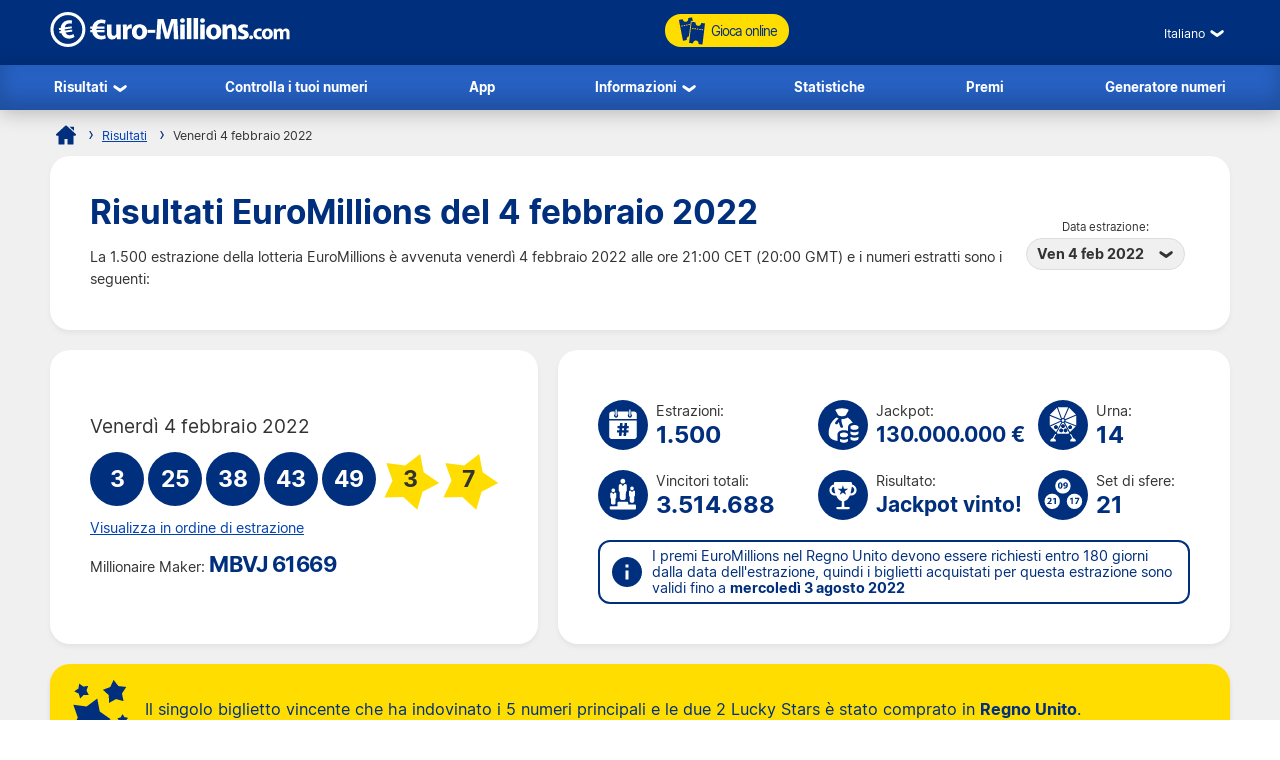

--- FILE ---
content_type: text/html; charset=utf-8
request_url: https://www.euro-millions.com/it/risultati/04-02-2022
body_size: 25441
content:

<!DOCTYPE html>
<html lang="it">
<head>

	<title>Risultati della lotteria EuroMillions di venerdì 4 febbraio 2022 - Estrazione n. 1500</title>
	<meta http-equiv="Content-Type" content="text/html; charset=utf-8">
	<meta name="description" content="Dati del concorso di EuroMillions n. 1500 di venerdì 4 febbraio 2022. Questa pagina contiene i dettagli dei premi e i codici UK Millionaire Maker vincenti.">
	<meta name="keywords" content="risultati euromillions del 04/02/2022, estrazione numero 1500, venerdì 4 febbraio 2022">
	<meta name="author" content="Euro-Millions.com">
	<meta name="format-detection" content="telephone=no">
	<meta name="HandheldFriendly" content="True">
	<meta name="viewport" content="width=device-width, initial-scale=1">
	
	<link rel="alternate" hreflang="x-default" href="https://www.euro-millions.com/results/04-02-2022">
<link rel="alternate" hreflang="fr" href="https://www.euro-millions.com/fr/resultats/04-02-2022">
<link rel="alternate" hreflang="de-AT" href="https://www.euro-millions.com/de-at/zahlen/04-02-2022">
<link rel="alternate" hreflang="de-CH" href="https://www.euro-millions.com/de-ch/gewinnzahlen/04-02-2022">
<link rel="alternate" hreflang="de" href="https://www.euro-millions.com/de/gewinnzahlen/04-02-2022">
<link rel="alternate" hreflang="pt" href="https://www.euro-millions.com/pt/resultados/04-02-2022">
<link rel="alternate" hreflang="es" href="https://www.euro-millions.com/es/resultados/04-02-2022">
<link rel="alternate" hreflang="it" href="https://www.euro-millions.com/it/risultati/04-02-2022">
<link rel="alternate" hreflang="sv" href="https://www.euro-millions.com/sv/resultat/04-02-2022">
<link rel="alternate" hreflang="ru" href="https://www.euro-millions.com/ru/rezultaty/04-02-2022">
<link rel="alternate" hreflang="pl" href="https://www.euro-millions.com/pl/wyniki/04-02-2022">
<link rel="alternate" hreflang="zh" href="https://www.euro-millions.com/zh/kaijiang-jieguo/04-02-2022">
<link rel="alternate" hreflang="ro" href="https://www.euro-millions.com/ro/rezultate/04-02-2022">

	
	
		<meta property="og:title" content="Risultati della lotteria EuroMillions di venerdì 4 febbraio 2022 - Estrazione n. 1500">
		<meta property="og:description" content="Dati del concorso di EuroMillions n. 1500 di venerdì 4 febbraio 2022. Questa pagina contiene i dettagli dei premi e i codici UK Millionaire Maker vincenti.">
		<meta property="og:type" content="website">
		<meta property="og:url" content="https://www.euro-millions.com/it/risultati/04-02-2022">
		<meta property="og:site_name" content="EuroMillions">
		<meta property="og:image" content="https://www.euro-millions.com/images/facebook-shared-image.jpg">
		<meta property="fb:app_id" content="124973790926555">
		<meta property="fb:admins" content="100001278704026">
	
	
	<link rel="apple-touch-icon" href="/apple-touch-icon.png">
	<link rel="shortcut icon" type="image/x-icon" href="/favicon.ico">
	<link rel="preload" href="/fonts/inter-regular.woff2" as="font" crossorigin="anonymous">
	<link rel="preload" href="/fonts/inter-bold.woff2" as="font" crossorigin="anonymous">
	
	<style>
		@font-face {
			font-family: inter; font-weight: 400; font-style: normal; font-display: swap;
			src: url(/fonts/inter-regular.woff2) format("woff2"), url(/fonts/inter-regular.woff) format("woff"), url(/fonts/inter-regular.ttf) format("truetype");
		}
		@font-face {
			font-family: inter; font-weight: 500 700; font-style: normal; font-display: swap;
			src: url(/fonts/inter-bold.woff2) format("woff2"), url(/fonts/inter-bold.woff) format("woff"), url(/fonts/inter-bold.ttf) format("truetype");
		}
	</style>
	
	<link href="/css/style?v=osCudacpOTEu-p6hxGNkRJLlqUgcLwayJSpFeg9m2wY1" rel="stylesheet"/>

	
	
	<script>
		function addLoadEvent(e){var t=window.onload;if(typeof window.onload!="function"){window.onload=e}else{window.onload=function(){if(t){t()}e()}}};
		function addResizeEvent(e){var t=window.onresize;if(typeof window.onresize!="function"){window.onresize=e}else{window.onresize=function(){if(t){t()}e()}}};
	</script>
	
	<link rel="amphtml" href="https://www.euro-millions.com/amp/it/risultati/04-02-2022">
<link rel="canonical" href="https://www.euro-millions.com/it/risultati/04-02-2022">


	<script async src="https://www.googletagmanager.com/gtag/js?id=G-L4TC4TYLBM"></script>
	<script>
		window.dataLayer=window.dataLayer||[];
		function gtag(){dataLayer.push(arguments);}
		gtag('js',new Date());
		gtag('config','G-L4TC4TYLBM');
	</script>
	
	<script>addLoadEvent(function(){ setTimeout(function(){ document.getElementById("autoAds").src="https://pagead2.googlesyndication.com/pagead/js/adsbygoogle.js?client=ca-pub-1256563260643852"; }, 5000); });</script>
	<script async id="autoAds" crossorigin="anonymous"></script>
	
</head>

<body>

	
	
	<header>
	
		<div class="inner fx btwn acen">
		
			<div itemscope itemtype="http://schema.org/Organization" id="logo">
				<a itemprop="url" href="/it/" title="EuroMillions">
					<img itemprop="logo" src="/images/layout/logo.svg" alt="Euro-Millions.com" width="240" height="35">
				</a>
			</div>
			
			<ul id="playNav">
				<li class="mobileXS"><a href="/it/risultati" title="Risultati EuroMillions"><img src="/images/icons/results.svg" alt="Icon">Risultati</a></li>
				
					<li class="mobileXS"><a href="/it/controlla-numeri" title="Applicazione per controllare i tuoi numeri di EuroMillions online"><img src="/images/icons/checker.svg" alt="Icon">Verifica</a></li>
				
				<li class="tickets"><a href="/it/gioca" title="Gioca online"><img src="/images/icons/tickets-blue.svg" alt="Icon">Gioca online</a></li>
			</ul>
			
			<div class="fx acen">
				

	 <div class="languages">
		<div class="current desktop">Italiano</div>
		<div class="current mobile">IT</div>
		<ul class="langs">
			
					<li><a href="/results/04-02-2022" title="View this page in English" class="en">English</a></li>
				
					<li><a href="/fr/resultats/04-02-2022" title="Voir cette page en français" class="fr">Français</a></li>
				
					<li><a href="/de-at/zahlen/04-02-2022" title="Sehen Sie diese Seite in Deutsch" class="de-AT">Deutsch (AT)</a></li>
				
					<li><a href="/de-ch/gewinnzahlen/04-02-2022" title="Sehen Sie diese Seite in Deutsch" class="de-CH">Deutsch (CH)</a></li>
				
					<li><a href="/de/gewinnzahlen/04-02-2022" title="Sehen Sie diese Seite in Deutsch" class="de">Deutsch</a></li>
				
					<li><a href="/pt/resultados/04-02-2022" title="Leia esta página em Português" class="pt">Português</a></li>
				
					<li><a href="/es/resultados/04-02-2022" title="Ver esta página en español" class="es">Español</a></li>
				
					<li><a href="/it/risultati/04-02-2022" title="Visualizza cuesta pagina in italiano" class="it">Italiano</a></li>
				
					<li><a href="/sv/resultat/04-02-2022" title="Se webbplatsen på svenska" class="sv">Svenska</a></li>
				
					<li><a href="/ru/rezultaty/04-02-2022" title="Посмотреть страницу на русском языке" class="ru">Русский</a></li>
				
					<li><a href="/pl/wyniki/04-02-2022" title="Wyświetl tę stronę w języku polskim" class="pl">Polski</a></li>
				
					<li><a href="/zh/kaijiang-jieguo/04-02-2022" title="中文" class="zh">中文</a></li>
				
					<li class="grey" title="This page is not available in Arabic">العربية</li>
				
					<li><a href="/ro/rezultate/04-02-2022" title="Dă clic pentru a vedea această pagină în română" class="ro">Română</a></li>
				
		</ul>
	</div>
	

				<div id="menuOpen"><span>&#9776;</span></div>
			</div>
			
		</div>
		
		<nav>
			<ul class="inner">
				<li class="sub">
					<a href="/it/risultati" title="Risultati EuroMillions">Risultati</a>
					<span class="openSub mobile">+</span>
					<ul>
						<li><a href="/it/risultati/16-01-2026" title="Dettagli sui premi degli ultimi risultati dell'EuroMillions">Ultimi risultati</a></li>
						<li><a href="/it/super-star" title="EuroMillions Super Star">Super Star</a></li>
						<li><a href="/it/2-chance" title="EuroMillions 2. Chance">2. Chance</a></li>
						<li><a href="/it/eurojackpot" title="Come si gioca all'Eurojackpot">Eurojackpot</a></li>
					</ul>
				</li>
				<li><a href="/it/controlla-numeri" title="Applicazione per controllare i tuoi numeri di EuroMillions online">Controlla i tuoi numeri</a></li>
				<li><a href="/it/app" title="App EuroMillions">App</a></li> 
				<li class="sub">
					<a href="/it/informazioni" title="Informazioni su EuroMillions">Informazioni</a>
					<span class="openSub mobile">+</span>
					<ul>
						<li><a href="/it/come-si-gioca" title="Come si gioca">Come si gioca</a></li>
						<li><a href="/it/faq" title="Domande frequenti sull'EuroMillions">FAQs</a></li>
						<li><a href="/it/contattaci" title="Contatta Euro-Millions.com">Contattaci</a></li>
					</ul>
				</li>
				<li><a href="/it/statistiche" title="euromillions statistiche">Statistiche</a></li>
				<li><a href="/it/premi" title="Premi dell'EuroMillions">Premi</a></li>
				<li><a href="/it/generatore-numeri-casuali" title="Generatore numeri casuali per EuroMillions">Generatore numeri</a></li>
			</ul>		
		</nav>
			
	</header>
	
	<div id="main">
	

<div id="content">

	<ol id="breadcrumb" itemscope itemtype="http://schema.org/BreadcrumbList"> 
		<li itemprop="itemListElement" itemscope itemtype="http://schema.org/ListItem">
			<a href="/it/" title="EuroMillions" itemprop="item"><span itemprop="name">Home</span></a><meta itemprop="position" content="1">
		</li>
		<li itemprop="itemListElement" itemscope itemtype="http://schema.org/ListItem">
			<a href="/it/risultati" title="Ristultati estrazioni EuroMillions" itemprop="item"><span itemprop="name">Risultati</span></a><meta itemprop="position" content="2">
		</li>
		<li>Venerdì 4 febbraio 2022</li>
	</ol>
	
	<div class="box">
	
		<div class="fx btwn acen wrapSM">
			<div>
				<h1>Risultati EuroMillions del 4 febbraio 2022</h1>
				<p style="padding-right: 10px;">La 1.500 estrazione della lotteria EuroMillions &egrave; avvenuta venerdì 4 febbraio 2022  alle ore 21:00 CET (20:00 GMT) e i numeri estratti sono i seguenti:</p>
			</div>
			
				<div class="nowrap centred smFull" style="padding: 5px;">
					<span style="font-size: 0.8em;">Data estrazione:</span><br>
					<div class="dropdown">
						<span>Ven 4 feb 2022</span>
						<ul>
							
								<li><a href="/it/risultati/16-01-2026" title="Risultati estrazione del venerdì 16 gennaio">Ven 16 gen 2026</a></li>
							
								<li><a href="/it/risultati/13-01-2026" title="Risultati estrazione del martedì 13 gennaio">Mar 13 gen 2026</a></li>
							
								<li><a href="/it/risultati/09-01-2026" title="Risultati estrazione del venerdì 9 gennaio">Ven 9 gen 2026</a></li>
							
								<li><a href="/it/risultati/06-01-2026" title="Risultati estrazione del martedì 6 gennaio">Mar 6 gen 2026</a></li>
							
								<li><a href="/it/risultati/02-01-2026" title="Risultati estrazione del venerdì 2 gennaio">Ven 2 gen 2026</a></li>
							
								<li><a href="/it/risultati/30-12-2025" title="Risultati estrazione del martedì 30 dicembre">Mar 30 dic 2025</a></li>
							
								<li><a href="/it/risultati/26-12-2025" title="Risultati estrazione del venerdì 26 dicembre">Ven 26 dic 2025</a></li>
							
								<li><a href="/it/risultati/23-12-2025" title="Risultati estrazione del martedì 23 dicembre">Mar 23 dic 2025</a></li>
							
								<li><a href="/it/risultati/19-12-2025" title="Risultati estrazione del venerdì 19 dicembre">Ven 19 dic 2025</a></li>
							
								<li><a href="/it/risultati/16-12-2025" title="Risultati estrazione del martedì 16 dicembre">Mar 16 dic 2025</a></li>
							
								<li><a href="/it/risultati/12-12-2025" title="Risultati estrazione del venerdì 12 dicembre">Ven 12 dic 2025</a></li>
							
								<li><a href="/it/risultati/09-12-2025" title="Risultati estrazione del martedì 9 dicembre">Mar 9 dic 2025</a></li>
							
								<li><a href="/it/risultati/05-12-2025" title="Risultati estrazione del venerdì 5 dicembre">Ven 5 dic 2025</a></li>
							
								<li><a href="/it/risultati/02-12-2025" title="Risultati estrazione del martedì 2 dicembre">Mar 2 dic 2025</a></li>
							
								<li><a href="/it/risultati/28-11-2025" title="Risultati estrazione del venerdì 28 novembre">Ven 28 nov 2025</a></li>
							
								<li><a href="/it/risultati/25-11-2025" title="Risultati estrazione del martedì 25 novembre">Mar 25 nov 2025</a></li>
							
								<li><a href="/it/risultati/21-11-2025" title="Risultati estrazione del venerdì 21 novembre">Ven 21 nov 2025</a></li>
							
						</ul>
					</div>
				</div>
			
		</div>
		
	</div>
	
	
	
	<div class="fx btwn wrapSM">
	
		<div class="box half fx col jcen">	
		
			<div class="resultInfo">
				
				<div class="h3" style="color: #333; font-weight: 400;">Venerdì 4 febbraio 2022</div>
				
				<ul class="balls" id="ballsAscending">
					
						<li class="resultBall ball">3</li>
					
						<li class="resultBall ball">25</li>
					
						<li class="resultBall ball">38</li>
					
						<li class="resultBall ball">43</li>
					
						<li class="resultBall ball">49</li>
					
						<li class="resultBall lucky-star">3</li>
					
						<li class="resultBall lucky-star">7</li>
					
				</ul>
		
				
	
					<ul class="balls" id="ballsDrawn" style="display:none">
						
							<li class="resultBall ball">49</li>
						
							<li class="resultBall ball">38</li>
						
							<li class="resultBall ball">3</li>
						
							<li class="resultBall ball">25</li>
						
							<li class="resultBall ball">43</li>
						
							<li class="resultBall lucky-star">7</li>
						
							<li class="resultBall lucky-star">3</li>
						
					</ul>
					
					<script>
						function BallOrder(obj) {
							if (!obj.drawn) {
								document.getElementById("ballsAscending").style.display = "none";
								document.getElementById("ballsDrawn").style.display = "";
								obj.innerHTML = "Visualizza in ordine ascendente";
								if (window.ga) ga("send","event","Button","Individual Results","Display in ascending order");
								obj.drawn = true;
							} else {
								document.getElementById("ballsAscending").style.display = "";
								document.getElementById("ballsDrawn").style.display = "none";
								obj.innerHTML = "Visualizza in ordine di estrazione";
								if (window.ga) ga("send","event","Button","Individual Results","Display in drawn order");
								obj.drawn = false;
							}
						}
					</script>
				
					
						<a href="javascript:void(0)" onclick="BallOrder(this)" id="BallOrderLink" style="display: block; padding-bottom: 10px;">Visualizza in ordine di estrazione</a>
					
			
				<div class="fx btwn acen">
				
					<div>
						Millionaire Maker:
									<div class="raffle" style="line-height: 30px;">MBVJ 61669</div>
					</div>
					
				</div>
			
			</div>
			
		</div>
			
		
		
		<div class="box halfPlus">
		
			<div class="drawInfo">
		
				<div class="fx wrapSM">

					
						<div class="fx acen dInfo">
							<img src="/images/icons/draw-number.svg" alt="Icon" width="50" height="50" style="margin-right: 8px;">
							<div>
								Estrazioni:
								<div class="title2">1.500</div>
							</div>
						</div>
					
						<div class="fx acen dInfo">
							<img src="/images/icons/jackpot.svg" alt="Icon" width="50" height="50" style="margin-right: 8px;">
							<div>
								Jackpot:
								<div class="title2" style="font-size: 1.5em;">130.000.000 &euro;</div>
							</div>
						</div>
					
						<div class="fx acen dInfo mid">
							<img src="/images/icons/ball-machine.svg" alt="Icon" width="50" height="50" style="margin-right: 8px;">
							<div>
								Urna:
								<div class="title2">14</div>
							</div>
						</div>
					
				
				</div>
			
				<div class="fx wrapSM">
				
					
						<div class="fx acen dInfo">
							<img src="/images/icons/total-winners.svg" alt="Icon" width="50" height="50" style="margin-right: 8px;">
							<div>
								Vincitori totali:
								<div class="title2">3.514.688</div>
							</div>
						</div>
					
						<div class="fx acen dInfo">
							<img src="/images/icons/outcome.svg" alt="Icon" width="50" height="50" style="margin-right: 8px;">
							<div>
								Risultato:
								<div class="title2" style="font-size: 1.5em;">Jackpot vinto!</div>
							</div>
						</div>
					
						<div class="fx acen dInfo mid">
							<img src="/images/icons/ball-set.svg" alt="Icon" width="50" height="50" style="margin-right: 8px;">
							<div>
								Set di sfere:
								<div class="title2">21</div>
							</div>
						</div>
					
				
				</div>
		
				<div class="info" style="margin: 10px 0 0;">
					<span>I premi EuroMillions  nel Regno Unito devono essere richiesti entro 180 giorni dalla data dell'estrazione, quindi i biglietti acquistati per questa estrazione sono validi fino a <strong>mercoledì 3 agosto 2022</strong></span>
				</div>
			
			</div>
			
		</div>
		
	</div>
	
	
	
		<div class="box yellow fx acen" style="padding: 10px 15px;">
			<img src="/images/icons/stars-blue.svg" alt="Stars" width="70" height="70" style="margin-right: 10px;" loading="lazy">
			<p style="margin: 0; font-size: 1.2em;">Il singolo biglietto vincente che ha indovinato i 5 numeri principali e le due 2 Lucky Stars &egrave; stato comprato in <strong>Regno Unito</strong>.</p>
		</div>
	
	
		<div class="box">
	
			

				<div class="fx btwn acen wrapSM">
					<h2 style="margin-bottom: 0;">Dettaglio Premi</h2>
					<div class="nowrap" style="padding: 10px 0;">
						<span style="font-size: 0.8em;">Paese:</span>
						<div class="dropdown">
							<span>
								
									<img src="/images/flags/eu.svg" alt="Flag" width="28" height="28" loading="lazy">
									Totale
								
							</span>
							<ul class="tabs">
								
									<li>
										<a href="#PrizeAT">
											<img src="/images/flags/at.svg" alt="Flag" width="28" height="28" loading="lazy"> Austria
										</a>
									</li>
								
									<li>
										<a href="#PrizeBE">
											<img src="/images/flags/be.svg" alt="Flag" width="28" height="28" loading="lazy"> Belgio
										</a>
									</li>
								
									<li>
										<a href="#PrizeFR">
											<img src="/images/flags/fr.svg" alt="Flag" width="28" height="28" loading="lazy"> Francia
										</a>
									</li>
								
									<li>
										<a href="#PrizeIE">
											<img src="/images/flags/ie.svg" alt="Flag" width="28" height="28" loading="lazy"> Irlanda
										</a>
									</li>
								
									<li>
										<a href="#PrizeLU">
											<img src="/images/flags/lu.svg" alt="Flag" width="28" height="28" loading="lazy"> Lussemburgo
										</a>
									</li>
								
									<li>
										<a href="#PrizePT">
											<img src="/images/flags/pt.svg" alt="Flag" width="28" height="28" loading="lazy"> Portogallo
										</a>
									</li>
								
									<li>
										<a href="#PrizeGB">
											<img src="/images/flags/gb.svg" alt="Flag" width="28" height="28" loading="lazy"> Regno Unito
										</a>
									</li>
								
									<li>
										<a href="#PrizeES">
											<img src="/images/flags/es.svg" alt="Flag" width="28" height="28" loading="lazy"> Spagna
										</a>
									</li>
								
									<li>
										<a href="#PrizeCH">
											<img src="/images/flags/ch.svg" alt="Flag" width="28" height="28" loading="lazy"> Svizzera
										</a>
									</li>
								
							</ul>
						</div>
					</div>
				</div>
			
			
			
				<div id="PrizeGB">
				
					

						<table class="breakdown mobFormat">
							<thead>
								<tr>
									<th>Numeri Indovinati</th>
									<th class="righty">Premi per vincitore</th>
									
										<th class="righty">I vincitori del regno unito</th>
									
										<th class="righty">Importo dei premi</th>
									
									<th class="righty">I vincitori totali</th>
								</tr>
							</thead>
							<tbody>
								
									<tr>
										<td data-title="Numeri Indovinati" class="colour">
											<span class="prizeName"><span class="ball">5 </span> + <span class="star"> 2</span></span></span>
										</td>
										<td data-title="Premi per vincitore" class="righty">
											109.915.000,00 &pound;
											
										</td>
										
											<td data-title="I vincitori del regno unito" class="righty">
												1
												
											</td>
										
											<td data-title="Importo dei premi" class="righty">
												109.915.000,00 &pound;
												
											</td>
										
										<td data-title="I vincitori totali" class="righty">
											1
												
										</td>
									</tr>
								
									<tr>
										<td data-title="Numeri Indovinati" class="colour">
											<span class="prizeName"><span class="ball">5 </span> + <span class="star"> 1</span></span></span>
										</td>
										<td data-title="Premi per vincitore" class="righty">
											108.811,40 &pound;
											
										</td>
										
											<td data-title="I vincitori del regno unito" class="righty">
												5
												
											</td>
										
											<td data-title="Importo dei premi" class="righty">
												544.057,00 &pound;
												
											</td>
										
										<td data-title="I vincitori totali" class="righty">
											9
												
										</td>
									</tr>
								
									<tr>
										<td data-title="Numeri Indovinati" class="colour">
											<span class="prizeName"><span class="ball">5</span></span>
										</td>
										<td data-title="Premi per vincitore" class="righty">
											20.807,10 &pound;
											
										</td>
										
											<td data-title="I vincitori del regno unito" class="righty">
												4
												
											</td>
										
											<td data-title="Importo dei premi" class="righty">
												83.228,40 &pound;
												
											</td>
										
										<td data-title="I vincitori totali" class="righty">
											11
												
										</td>
									</tr>
								
									<tr>
										<td data-title="Numeri Indovinati" class="colour">
											<span class="prizeName"><span class="ball">4 </span> + <span class="star"> 2</span></span></span>
										</td>
										<td data-title="Premi per vincitore" class="righty">
											858,90 &pound;
											
										</td>
										
											<td data-title="I vincitori del regno unito" class="righty">
												16
												
											</td>
										
											<td data-title="Importo dei premi" class="righty">
												13.742,40 &pound;
												
											</td>
										
										<td data-title="I vincitori totali" class="righty">
											83
												
										</td>
									</tr>
								
									<tr>
										<td data-title="Numeri Indovinati" class="colour">
											<span class="prizeName"><span class="ball">4 </span> + <span class="star"> 1</span></span></span>
										</td>
										<td data-title="Premi per vincitore" class="righty">
											99,10 &pound;
											
										</td>
										
											<td data-title="I vincitori del regno unito" class="righty">
												353
												
											</td>
										
											<td data-title="Importo dei premi" class="righty">
												34.982,30 &pound;
												
											</td>
										
										<td data-title="I vincitori totali" class="righty">
											1.325
												
										</td>
									</tr>
								
									<tr>
										<td data-title="Numeri Indovinati" class="colour">
											<span class="prizeName"><span class="ball">3 </span> + <span class="star"> 2</span></span></span>
										</td>
										<td data-title="Premi per vincitore" class="righty">
											32,00 &pound;
											
										</td>
										
											<td data-title="I vincitori del regno unito" class="righty">
												968
												
											</td>
										
											<td data-title="Importo dei premi" class="righty">
												30.976,00 &pound;
												
											</td>
										
										<td data-title="I vincitori totali" class="righty">
											4.334
												
										</td>
									</tr>
								
									<tr>
										<td data-title="Numeri Indovinati" class="colour">
											<span class="prizeName"><span class="ball">4</span></span>
										</td>
										<td data-title="Premi per vincitore" class="righty">
											34,80 &pound;
											
										</td>
										
											<td data-title="I vincitori del regno unito" class="righty">
												786
												
											</td>
										
											<td data-title="Importo dei premi" class="righty">
												27.352,80 &pound;
												
											</td>
										
										<td data-title="I vincitori totali" class="righty">
											2.796
												
										</td>
									</tr>
								
									<tr>
										<td data-title="Numeri Indovinati" class="colour">
											<span class="prizeName"><span class="ball">2 </span> + <span class="star"> 2</span></span></span>
										</td>
										<td data-title="Premi per vincitore" class="righty">
											7,10 &pound;
											
										</td>
										
											<td data-title="I vincitori del regno unito" class="righty">
												14.829
												
											</td>
										
											<td data-title="Importo dei premi" class="righty">
												105.285,90 &pound;
												
											</td>
										
										<td data-title="I vincitori totali" class="righty">
											68.027
												
										</td>
									</tr>
								
									<tr>
										<td data-title="Numeri Indovinati" class="colour">
											<span class="prizeName"><span class="ball">3 </span> + <span class="star"> 1</span></span></span>
										</td>
										<td data-title="Premi per vincitore" class="righty">
											8,50 &pound;
											
										</td>
										
											<td data-title="I vincitori del regno unito" class="righty">
												16.084
												
											</td>
										
											<td data-title="Importo dei premi" class="righty">
												136.714,00 &pound;
												
											</td>
										
										<td data-title="I vincitori totali" class="righty">
											63.476
												
										</td>
									</tr>
								
									<tr>
										<td data-title="Numeri Indovinati" class="colour">
											<span class="prizeName"><span class="ball">3</span></span>
										</td>
										<td data-title="Premi per vincitore" class="righty">
											7,80 &pound;
											
										</td>
										
											<td data-title="I vincitori del regno unito" class="righty">
												34.505
												
											</td>
										
											<td data-title="Importo dei premi" class="righty">
												269.139,00 &pound;
												
											</td>
										
										<td data-title="I vincitori totali" class="righty">
											128.892
												
										</td>
									</tr>
								
									<tr>
										<td data-title="Numeri Indovinati" class="colour">
											<span class="prizeName"><span class="ball">1 </span> + <span class="star"> 2</span></span></span>
										</td>
										<td data-title="Premi per vincitore" class="righty">
											3,20 &pound;
											
										</td>
										
											<td data-title="I vincitori del regno unito" class="righty">
												84.059
												
											</td>
										
											<td data-title="Importo dei premi" class="righty">
												268.988,80 &pound;
												
											</td>
										
										<td data-title="I vincitori totali" class="righty">
											378.974
												
										</td>
									</tr>
								
									<tr>
										<td data-title="Numeri Indovinati" class="colour">
											<span class="prizeName"><span class="ball">2 </span> + <span class="star"> 1</span></span></span>
										</td>
										<td data-title="Premi per vincitore" class="righty">
											4,00 &pound;
											
										</td>
										
											<td data-title="I vincitori del regno unito" class="righty">
												238.971
												
											</td>
										
											<td data-title="Importo dei premi" class="righty">
												955.884,00 &pound;
												
											</td>
										
										<td data-title="I vincitori totali" class="righty">
											951.638
												
										</td>
									</tr>
								
									<tr>
										<td data-title="Numeri Indovinati" class="colour">
											<span class="prizeName"><span class="ball">2</span></span>
										</td>
										<td data-title="Premi per vincitore" class="righty">
											3,20 &pound;
											
										</td>
										
											<td data-title="I vincitori del regno unito" class="righty">
												500.226
												
											</td>
										
											<td data-title="Importo dei premi" class="righty">
												1.600.723,20 &pound;
												
											</td>
										
										<td data-title="I vincitori totali" class="righty">
											1.915.122
												
										</td>
									</tr>
								
									<tr class="totals">
										<td data-title="Numeri Indovinati" class="colour">
											<span class="prizeName">Totals</span>
										</td>
										<td data-title="Premi per vincitore" class="righty">
											
												-
											
										</td>
										
											<td data-title="I vincitori del regno unito" class="righty">
												890.807
												
											</td>
										
											<td data-title="Importo dei premi" class="righty">
												113.986.073,80 &pound;
												
											</td>
										
										<td data-title="I vincitori totali" class="righty">
											3.514.688
												
										</td>
									</tr>
								
							</tbody>
						</table>
					
						
				
				</div>
			
			
			
				<div id="PrizeFR">
				
					

						<table class="breakdown mobFormat">
							<thead>
								<tr>
									<th>Numeri Indovinati</th>
									<th class="righty">Premi per vincitore</th>
									
										<th class="righty">I vincitori francesi</th>
									
										<th class="righty">Importo dei premi</th>
									
									<th class="righty">I vincitori totali</th>
								</tr>
							</thead>
							<tbody>
								
									<tr>
										<td data-title="Numeri Indovinati" class="colour">
											<span class="prizeName"><span class="ball">5 </span> + <span class="star"> 2</span></span></span>
										</td>
										<td data-title="Premi per vincitore" class="righty">
											130.000.000,00 &euro;
											
										</td>
										
											<td data-title="I vincitori francesi" class="righty">
												0
												
											</td>
										
											<td data-title="Importo dei premi" class="righty">
												0,00 &euro;
												
											</td>
										
										<td data-title="I vincitori totali" class="righty">
											1
												
										</td>
									</tr>
								
									<tr>
										<td data-title="Numeri Indovinati" class="colour">
											<span class="prizeName"><span class="ball">5 </span> + <span class="star"> 1</span></span></span>
										</td>
										<td data-title="Premi per vincitore" class="righty">
											151.235,50 &euro;
											
										</td>
										
											<td data-title="I vincitori francesi" class="righty">
												2
												
											</td>
										
											<td data-title="Importo dei premi" class="righty">
												302.471,00 &euro;
												
											</td>
										
										<td data-title="I vincitori totali" class="righty">
											9
												
										</td>
									</tr>
								
									<tr>
										<td data-title="Numeri Indovinati" class="colour">
											<span class="prizeName"><span class="ball">5 </span> + <span class="star"> 1</span> (with Étoile+)</span>*</span>
										</td>
										<td data-title="Premi per vincitore" class="righty">
											0,00 &euro;
											
										</td>
										
											<td data-title="I vincitori francesi" class="righty">
												0
												
											</td>
										
											<td data-title="Importo dei premi" class="righty">
												0,00 &euro;
												
											</td>
										
										<td data-title="I vincitori totali" class="righty">
											0
											
										</td>
									</tr>
								
									<tr>
										<td data-title="Numeri Indovinati" class="colour">
											<span class="prizeName"><span class="ball">5</span></span>
										</td>
										<td data-title="Premi per vincitore" class="righty">
											28.919,60 &euro;
											
										</td>
										
											<td data-title="I vincitori francesi" class="righty">
												3
												
											</td>
										
											<td data-title="Importo dei premi" class="righty">
												86.758,80 &euro;
												
											</td>
										
										<td data-title="I vincitori totali" class="righty">
											11
												
										</td>
									</tr>
								
									<tr>
										<td data-title="Numeri Indovinati" class="colour">
											<span class="prizeName"><span class="ball">4 </span> + <span class="star"> 2</span></span></span>
										</td>
										<td data-title="Premi per vincitore" class="righty">
											1.193,70 &euro;
											
										</td>
										
											<td data-title="I vincitori francesi" class="righty">
												22
												
											</td>
										
											<td data-title="Importo dei premi" class="righty">
												26.261,40 &euro;
												
											</td>
										
										<td data-title="I vincitori totali" class="righty">
											83
												
										</td>
									</tr>
								
									<tr>
										<td data-title="Numeri Indovinati" class="colour">
											<span class="prizeName"><span class="ball">4 </span> + <span class="star"> 2</span> (with Étoile+)</span>*</span>
										</td>
										<td data-title="Premi per vincitore" class="righty">
											2.306,80 &euro;
											
										</td>
										
											<td data-title="I vincitori francesi" class="righty">
												5
												
											</td>
										
											<td data-title="Importo dei premi" class="righty">
												11.534,00 &euro;
												
											</td>
										
										<td data-title="I vincitori totali" class="righty">
											5
											
										</td>
									</tr>
								
									<tr>
										<td data-title="Numeri Indovinati" class="colour">
											<span class="prizeName"><span class="ball">4 </span> + <span class="star"> 1</span></span></span>
										</td>
										<td data-title="Premi per vincitore" class="righty">
											137,70 &euro;
											
										</td>
										
											<td data-title="I vincitori francesi" class="righty">
												326
												
											</td>
										
											<td data-title="Importo dei premi" class="righty">
												44.890,20 &euro;
												
											</td>
										
										<td data-title="I vincitori totali" class="righty">
											1.325
												
										</td>
									</tr>
								
									<tr>
										<td data-title="Numeri Indovinati" class="colour">
											<span class="prizeName"><span class="ball">4 </span> + <span class="star"> 1</span> (with Étoile+)</span>*</span>
										</td>
										<td data-title="Premi per vincitore" class="righty">
											160,10 &euro;
											
										</td>
										
											<td data-title="I vincitori francesi" class="righty">
												138
												
											</td>
										
											<td data-title="Importo dei premi" class="righty">
												22.093,80 &euro;
												
											</td>
										
										<td data-title="I vincitori totali" class="righty">
											138
											
										</td>
									</tr>
								
									<tr>
										<td data-title="Numeri Indovinati" class="colour">
											<span class="prizeName"><span class="ball">3 </span> + <span class="star"> 2</span></span></span>
										</td>
										<td data-title="Premi per vincitore" class="righty">
											44,50 &euro;
											
										</td>
										
											<td data-title="I vincitori francesi" class="righty">
												1.113
												
											</td>
										
											<td data-title="Importo dei premi" class="righty">
												49.528,50 &euro;
												
											</td>
										
										<td data-title="I vincitori totali" class="righty">
											4.334
												
										</td>
									</tr>
								
									<tr>
										<td data-title="Numeri Indovinati" class="colour">
											<span class="prizeName"><span class="ball">3 </span> + <span class="star"> 2</span> (with Étoile+)</span>*</span>
										</td>
										<td data-title="Premi per vincitore" class="righty">
											51,40 &euro;
											
										</td>
										
											<td data-title="I vincitori francesi" class="righty">
												447
												
											</td>
										
											<td data-title="Importo dei premi" class="righty">
												22.975,80 &euro;
												
											</td>
										
										<td data-title="I vincitori totali" class="righty">
											447
											
										</td>
									</tr>
								
									<tr>
										<td data-title="Numeri Indovinati" class="colour">
											<span class="prizeName"><span class="ball">4</span></span>
										</td>
										<td data-title="Premi per vincitore" class="righty">
											48,40 &euro;
											
										</td>
										
											<td data-title="I vincitori francesi" class="righty">
												698
												
											</td>
										
											<td data-title="Importo dei premi" class="righty">
												33.783,20 &euro;
												
											</td>
										
										<td data-title="I vincitori totali" class="righty">
											2.796
												
										</td>
									</tr>
								
									<tr>
										<td data-title="Numeri Indovinati" class="colour">
											<span class="prizeName"><span class="ball">2 </span> + <span class="star"> 2</span></span></span>
										</td>
										<td data-title="Premi per vincitore" class="righty">
											9,90 &euro;
											
										</td>
										
											<td data-title="I vincitori francesi" class="righty">
												18.252
												
											</td>
										
											<td data-title="Importo dei premi" class="righty">
												180.694,80 &euro;
												
											</td>
										
										<td data-title="I vincitori totali" class="righty">
											68.027
												
										</td>
									</tr>
								
									<tr>
										<td data-title="Numeri Indovinati" class="colour">
											<span class="prizeName"><span class="ball">2 </span> + <span class="star"> 2</span> (with Étoile+)</span>*</span>
										</td>
										<td data-title="Premi per vincitore" class="righty">
											10,90 &euro;
											
										</td>
										
											<td data-title="I vincitori francesi" class="righty">
												7.312
												
											</td>
										
											<td data-title="Importo dei premi" class="righty">
												79.700,80 &euro;
												
											</td>
										
										<td data-title="I vincitori totali" class="righty">
											7.312
											
										</td>
									</tr>
								
									<tr>
										<td data-title="Numeri Indovinati" class="colour">
											<span class="prizeName"><span class="ball">3 </span> + <span class="star"> 1</span></span></span>
										</td>
										<td data-title="Premi per vincitore" class="righty">
											11,90 &euro;
											
										</td>
										
											<td data-title="I vincitori francesi" class="righty">
												15.998
												
											</td>
										
											<td data-title="Importo dei premi" class="righty">
												190.376,20 &euro;
												
											</td>
										
										<td data-title="I vincitori totali" class="righty">
											63.476
												
										</td>
									</tr>
								
									<tr>
										<td data-title="Numeri Indovinati" class="colour">
											<span class="prizeName"><span class="ball">3 </span> + <span class="star"> 1</span> (with Étoile+)</span>*</span>
										</td>
										<td data-title="Premi per vincitore" class="righty">
											14,90 &euro;
											
										</td>
										
											<td data-title="I vincitori francesi" class="righty">
												6.716
												
											</td>
										
											<td data-title="Importo dei premi" class="righty">
												100.068,40 &euro;
												
											</td>
										
										<td data-title="I vincitori totali" class="righty">
											6.716
											
										</td>
									</tr>
								
									<tr>
										<td data-title="Numeri Indovinati" class="colour">
											<span class="prizeName"><span class="ball">3</span></span>
										</td>
										<td data-title="Premi per vincitore" class="righty">
											10,90 &euro;
											
										</td>
										
											<td data-title="I vincitori francesi" class="righty">
												31.710
												
											</td>
										
											<td data-title="Importo dei premi" class="righty">
												345.639,00 &euro;
												
											</td>
										
										<td data-title="I vincitori totali" class="righty">
											128.892
												
										</td>
									</tr>
								
									<tr>
										<td data-title="Numeri Indovinati" class="colour">
											<span class="prizeName"><span class="ball">1 </span> + <span class="star"> 2</span></span></span>
										</td>
										<td data-title="Premi per vincitore" class="righty">
											4,40 &euro;
											
										</td>
										
											<td data-title="I vincitori francesi" class="righty">
												102.684
												
											</td>
										
											<td data-title="Importo dei premi" class="righty">
												451.809,60 &euro;
												
											</td>
										
										<td data-title="I vincitori totali" class="righty">
											378.974
												
										</td>
									</tr>
								
									<tr>
										<td data-title="Numeri Indovinati" class="colour">
											<span class="prizeName"><span class="ball">1 </span> + <span class="star"> 2</span> (with Étoile+)</span>*</span>
										</td>
										<td data-title="Premi per vincitore" class="righty">
											6,80 &euro;
											
										</td>
										
											<td data-title="I vincitori francesi" class="righty">
												40.576
												
											</td>
										
											<td data-title="Importo dei premi" class="righty">
												275.916,80 &euro;
												
											</td>
										
										<td data-title="I vincitori totali" class="righty">
											40.576
											
										</td>
									</tr>
								
									<tr>
										<td data-title="Numeri Indovinati" class="colour">
											<span class="prizeName"><span class="ball">0 </span> + <span class="star"> 2</span> (with Étoile+)</span>*</span>
										</td>
										<td data-title="Premi per vincitore" class="righty">
											6,60 &euro;
											
										</td>
										
											<td data-title="I vincitori francesi" class="righty">
												67.468
												
											</td>
										
											<td data-title="Importo dei premi" class="righty">
												445.288,80 &euro;
												
											</td>
										
										<td data-title="I vincitori totali" class="righty">
											67.468
											
										</td>
									</tr>
								
									<tr>
										<td data-title="Numeri Indovinati" class="colour">
											<span class="prizeName"><span class="ball">2 </span> + <span class="star"> 1</span></span></span>
										</td>
										<td data-title="Premi per vincitore" class="righty">
											5,60 &euro;
											
										</td>
										
											<td data-title="I vincitori francesi" class="righty">
												248.804
												
											</td>
										
											<td data-title="Importo dei premi" class="righty">
												1.393.302,40 &euro;
												
											</td>
										
										<td data-title="I vincitori totali" class="righty">
											951.638
												
										</td>
									</tr>
								
									<tr>
										<td data-title="Numeri Indovinati" class="colour">
											<span class="prizeName"><span class="ball">2 </span> + <span class="star"> 1</span> (with Étoile+)</span>*</span>
										</td>
										<td data-title="Premi per vincitore" class="righty">
											8,00 &euro;
											
										</td>
										
											<td data-title="I vincitori francesi" class="righty">
												102.555
												
											</td>
										
											<td data-title="Importo dei premi" class="righty">
												820.440,00 &euro;
												
											</td>
										
										<td data-title="I vincitori totali" class="righty">
											102.555
											
										</td>
									</tr>
								
									<tr>
										<td data-title="Numeri Indovinati" class="colour">
											<span class="prizeName"><span class="ball">2</span></span>
										</td>
										<td data-title="Premi per vincitore" class="righty">
											4,50 &euro;
											
										</td>
										
											<td data-title="I vincitori francesi" class="righty">
												482.677
												
											</td>
										
											<td data-title="Importo dei premi" class="righty">
												2.172.046,50 &euro;
												
											</td>
										
										<td data-title="I vincitori totali" class="righty">
											1.915.122
												
										</td>
									</tr>
								
									<tr>
										<td data-title="Numeri Indovinati" class="colour">
											<span class="prizeName"><span class="ball">0 </span> + <span class="star"> 1</span> (with Étoile+)</span>*</span>
										</td>
										<td data-title="Premi per vincitore" class="righty">
											2,20 &euro;
											
										</td>
										
											<td data-title="I vincitori francesi" class="righty">
												1.007.100
												
											</td>
										
											<td data-title="Importo dei premi" class="righty">
												2.215.620,00 &euro;
												
											</td>
										
										<td data-title="I vincitori totali" class="righty">
											1.007.100
											
										</td>
									</tr>
								
									<tr class="totals">
										<td data-title="Numeri Indovinati" class="colour">
											<span class="prizeName">Totals</span>
										</td>
										<td data-title="Premi per vincitore" class="righty">
											
												-
											
										</td>
										
											<td data-title="I vincitori francesi" class="righty">
												2.134.606
												
											</td>
										
											<td data-title="Importo dei premi" class="righty">
												9.271.200,00 &euro;
												
											</td>
										
										<td data-title="I vincitori totali" class="righty">
											4.747.005
													
										</td>
									</tr>
								
							</tbody>
						</table>
					
						
							<p>*Il valore dei premi Etoile+ riguarda soltanto i biglietti francesi su cui è stata giocata l’opzione Etoile+.<p>
						
				
				</div>
			
			
			
				<div id="PrizeES">
				
					

						<table class="breakdown mobFormat">
							<thead>
								<tr>
									<th>Numeri Indovinati</th>
									<th class="righty">Premi per vincitore</th>
									
										<th class="righty">I vincitori spagnoli</th>
									
										<th class="righty">Importo dei premi</th>
									
									<th class="righty">I vincitori totali</th>
								</tr>
							</thead>
							<tbody>
								
									<tr>
										<td data-title="Numeri Indovinati" class="colour">
											<span class="prizeName"><span class="ball">5 </span> + <span class="star"> 2</span></span></span>
										</td>
										<td data-title="Premi per vincitore" class="righty">
											130.000.000,00 &euro;
											
										</td>
										
											<td data-title="I vincitori spagnoli" class="righty">
												0
												
											</td>
										
											<td data-title="Importo dei premi" class="righty">
												0,00 &euro;
												
											</td>
										
										<td data-title="I vincitori totali" class="righty">
											1
												
										</td>
									</tr>
								
									<tr>
										<td data-title="Numeri Indovinati" class="colour">
											<span class="prizeName"><span class="ball">5 </span> + <span class="star"> 1</span></span></span>
										</td>
										<td data-title="Premi per vincitore" class="righty">
											151.235,58 &euro;
											
										</td>
										
											<td data-title="I vincitori spagnoli" class="righty">
												1
												
											</td>
										
											<td data-title="Importo dei premi" class="righty">
												151.235,58 &euro;
												
											</td>
										
										<td data-title="I vincitori totali" class="righty">
											9
												
										</td>
									</tr>
								
									<tr>
										<td data-title="Numeri Indovinati" class="colour">
											<span class="prizeName"><span class="ball">5</span></span>
										</td>
										<td data-title="Premi per vincitore" class="righty">
											28.919,66 &euro;
											
										</td>
										
											<td data-title="I vincitori spagnoli" class="righty">
												2
												
											</td>
										
											<td data-title="Importo dei premi" class="righty">
												57.839,32 &euro;
												
											</td>
										
										<td data-title="I vincitori totali" class="righty">
											11
												
										</td>
									</tr>
								
									<tr>
										<td data-title="Numeri Indovinati" class="colour">
											<span class="prizeName"><span class="ball">4 </span> + <span class="star"> 2</span></span></span>
										</td>
										<td data-title="Premi per vincitore" class="righty">
											1.193,80 &euro;
											
										</td>
										
											<td data-title="I vincitori spagnoli" class="righty">
												19
												
											</td>
										
											<td data-title="Importo dei premi" class="righty">
												22.682,20 &euro;
												
											</td>
										
										<td data-title="I vincitori totali" class="righty">
											83
												
										</td>
									</tr>
								
									<tr>
										<td data-title="Numeri Indovinati" class="colour">
											<span class="prizeName"><span class="ball">4 </span> + <span class="star"> 1</span></span></span>
										</td>
										<td data-title="Premi per vincitore" class="righty">
											137,76 &euro;
											
										</td>
										
											<td data-title="I vincitori spagnoli" class="righty">
												287
												
											</td>
										
											<td data-title="Importo dei premi" class="righty">
												39.537,12 &euro;
												
											</td>
										
										<td data-title="I vincitori totali" class="righty">
											1.325
												
										</td>
									</tr>
								
									<tr>
										<td data-title="Numeri Indovinati" class="colour">
											<span class="prizeName"><span class="ball">3 </span> + <span class="star"> 2</span></span></span>
										</td>
										<td data-title="Premi per vincitore" class="righty">
											44,52 &euro;
											
										</td>
										
											<td data-title="I vincitori spagnoli" class="righty">
												1.018
												
											</td>
										
											<td data-title="Importo dei premi" class="righty">
												45.321,36 &euro;
												
											</td>
										
										<td data-title="I vincitori totali" class="righty">
											4.334
												
										</td>
									</tr>
								
									<tr>
										<td data-title="Numeri Indovinati" class="colour">
											<span class="prizeName"><span class="ball">4</span></span>
										</td>
										<td data-title="Premi per vincitore" class="righty">
											48,49 &euro;
											
										</td>
										
											<td data-title="I vincitori spagnoli" class="righty">
												592
												
											</td>
										
											<td data-title="Importo dei premi" class="righty">
												28.706,08 &euro;
												
											</td>
										
										<td data-title="I vincitori totali" class="righty">
											2.796
												
										</td>
									</tr>
								
									<tr>
										<td data-title="Numeri Indovinati" class="colour">
											<span class="prizeName"><span class="ball">2 </span> + <span class="star"> 2</span></span></span>
										</td>
										<td data-title="Premi per vincitore" class="righty">
											9,97 &euro;
											
										</td>
										
											<td data-title="I vincitori spagnoli" class="righty">
												14.659
												
											</td>
										
											<td data-title="Importo dei premi" class="righty">
												146.150,23 &euro;
												
											</td>
										
										<td data-title="I vincitori totali" class="righty">
											68.027
												
										</td>
									</tr>
								
									<tr>
										<td data-title="Numeri Indovinati" class="colour">
											<span class="prizeName"><span class="ball">3 </span> + <span class="star"> 1</span></span></span>
										</td>
										<td data-title="Premi per vincitore" class="righty">
											11,91 &euro;
											
										</td>
										
											<td data-title="I vincitori spagnoli" class="righty">
												13.372
												
											</td>
										
											<td data-title="Importo dei premi" class="righty">
												159.260,52 &euro;
												
											</td>
										
										<td data-title="I vincitori totali" class="righty">
											63.476
												
										</td>
									</tr>
								
									<tr>
										<td data-title="Numeri Indovinati" class="colour">
											<span class="prizeName"><span class="ball">3</span></span>
										</td>
										<td data-title="Premi per vincitore" class="righty">
											10,92 &euro;
											
										</td>
										
											<td data-title="I vincitori spagnoli" class="righty">
												26.710
												
											</td>
										
											<td data-title="Importo dei premi" class="righty">
												291.673,20 &euro;
												
											</td>
										
										<td data-title="I vincitori totali" class="righty">
											128.892
												
										</td>
									</tr>
								
									<tr>
										<td data-title="Numeri Indovinati" class="colour">
											<span class="prizeName"><span class="ball">1 </span> + <span class="star"> 2</span></span></span>
										</td>
										<td data-title="Premi per vincitore" class="righty">
											4,50 &euro;
											
										</td>
										
											<td data-title="I vincitori spagnoli" class="righty">
												76.477
												
											</td>
										
											<td data-title="Importo dei premi" class="righty">
												344.146,50 &euro;
												
											</td>
										
										<td data-title="I vincitori totali" class="righty">
											378.974
												
										</td>
									</tr>
								
									<tr>
										<td data-title="Numeri Indovinati" class="colour">
											<span class="prizeName"><span class="ball">2 </span> + <span class="star"> 1</span></span></span>
										</td>
										<td data-title="Premi per vincitore" class="righty">
											5,64 &euro;
											
										</td>
										
											<td data-title="I vincitori spagnoli" class="righty">
												196.321
												
											</td>
										
											<td data-title="Importo dei premi" class="righty">
												1.107.250,44 &euro;
												
											</td>
										
										<td data-title="I vincitori totali" class="righty">
											951.638
												
										</td>
									</tr>
								
									<tr>
										<td data-title="Numeri Indovinati" class="colour">
											<span class="prizeName"><span class="ball">2</span></span>
										</td>
										<td data-title="Premi per vincitore" class="righty">
											4,52 &euro;
											
										</td>
										
											<td data-title="I vincitori spagnoli" class="righty">
												382.838
												
											</td>
										
											<td data-title="Importo dei premi" class="righty">
												1.730.427,76 &euro;
												
											</td>
										
										<td data-title="I vincitori totali" class="righty">
											1.915.122
												
										</td>
									</tr>
								
									<tr class="totals">
										<td data-title="Numeri Indovinati" class="colour">
											<span class="prizeName">Totals</span>
										</td>
										<td data-title="Premi per vincitore" class="righty">
											
												-
											
										</td>
										
											<td data-title="I vincitori spagnoli" class="righty">
												712.296
												
											</td>
										
											<td data-title="Importo dei premi" class="righty">
												4.124.230,31 &euro;
												
											</td>
										
										<td data-title="I vincitori totali" class="righty">
											3.514.688
												
										</td>
									</tr>
								
							</tbody>
						</table>
					
						
				
				</div>
			
			
			
				<div id="PrizeIE">
				
					

						<table class="breakdown mobFormat">
							<thead>
								<tr>
									<th>Numeri Indovinati</th>
									<th class="righty">Premi per vincitore</th>
									
										<th class="righty">I vincitori irlandese</th>
									
										<th class="righty">Importo dei premi</th>
									
									<th class="righty">I vincitori totali</th>
								</tr>
							</thead>
							<tbody>
								
									<tr>
										<td data-title="Numeri Indovinati" class="colour">
											<span class="prizeName"><span class="ball">5 </span> + <span class="star"> 2</span></span></span>
										</td>
										<td data-title="Premi per vincitore" class="righty">
											130.000.000,00 &euro;
											
										</td>
										
											<td data-title="I vincitori irlandese" class="righty">
												0
												
											</td>
										
											<td data-title="Importo dei premi" class="righty">
												0,00 &euro;
												
											</td>
										
										<td data-title="I vincitori totali" class="righty">
											1
												
										</td>
									</tr>
								
									<tr>
										<td data-title="Numeri Indovinati" class="colour">
											<span class="prizeName"><span class="ball">5 </span> + <span class="star"> 1</span></span></span>
										</td>
										<td data-title="Premi per vincitore" class="righty">
											151.236,00 &euro;
											
										</td>
										
											<td data-title="I vincitori irlandese" class="righty">
												0
												
											</td>
										
											<td data-title="Importo dei premi" class="righty">
												0,00 &euro;
												
											</td>
										
										<td data-title="I vincitori totali" class="righty">
											9
												
										</td>
									</tr>
								
									<tr>
										<td data-title="Numeri Indovinati" class="colour">
											<span class="prizeName"><span class="ball">5</span></span>
										</td>
										<td data-title="Premi per vincitore" class="righty">
											28.920,00 &euro;
											
										</td>
										
											<td data-title="I vincitori irlandese" class="righty">
												0
												
											</td>
										
											<td data-title="Importo dei premi" class="righty">
												0,00 &euro;
												
											</td>
										
										<td data-title="I vincitori totali" class="righty">
											11
												
										</td>
									</tr>
								
									<tr>
										<td data-title="Numeri Indovinati" class="colour">
											<span class="prizeName"><span class="ball">4 </span> + <span class="star"> 2</span></span></span>
										</td>
										<td data-title="Premi per vincitore" class="righty">
											1.194,00 &euro;
											
										</td>
										
											<td data-title="I vincitori irlandese" class="righty">
												1
												
											</td>
										
											<td data-title="Importo dei premi" class="righty">
												1.194,00 &euro;
												
											</td>
										
										<td data-title="I vincitori totali" class="righty">
											83
												
										</td>
									</tr>
								
									<tr>
										<td data-title="Numeri Indovinati" class="colour">
											<span class="prizeName"><span class="ball">4 </span> + <span class="star"> 1</span></span></span>
										</td>
										<td data-title="Premi per vincitore" class="righty">
											138,00 &euro;
											
										</td>
										
											<td data-title="I vincitori irlandese" class="righty">
												28
												
											</td>
										
											<td data-title="Importo dei premi" class="righty">
												3.864,00 &euro;
												
											</td>
										
										<td data-title="I vincitori totali" class="righty">
											1.325
												
										</td>
									</tr>
								
									<tr>
										<td data-title="Numeri Indovinati" class="colour">
											<span class="prizeName"><span class="ball">3 </span> + <span class="star"> 2</span></span></span>
										</td>
										<td data-title="Premi per vincitore" class="righty">
											45,00 &euro;
											
										</td>
										
											<td data-title="I vincitori irlandese" class="righty">
												60
												
											</td>
										
											<td data-title="Importo dei premi" class="righty">
												2.700,00 &euro;
												
											</td>
										
										<td data-title="I vincitori totali" class="righty">
											4.334
												
										</td>
									</tr>
								
									<tr>
										<td data-title="Numeri Indovinati" class="colour">
											<span class="prizeName"><span class="ball">4</span></span>
										</td>
										<td data-title="Premi per vincitore" class="righty">
											48,00 &euro;
											
										</td>
										
											<td data-title="I vincitori irlandese" class="righty">
												58
												
											</td>
										
											<td data-title="Importo dei premi" class="righty">
												2.784,00 &euro;
												
											</td>
										
										<td data-title="I vincitori totali" class="righty">
											2.796
												
										</td>
									</tr>
								
									<tr>
										<td data-title="Numeri Indovinati" class="colour">
											<span class="prizeName"><span class="ball">2 </span> + <span class="star"> 2</span></span></span>
										</td>
										<td data-title="Premi per vincitore" class="righty">
											10,00 &euro;
											
										</td>
										
											<td data-title="I vincitori irlandese" class="righty">
												1.021
												
											</td>
										
											<td data-title="Importo dei premi" class="righty">
												10.210,00 &euro;
												
											</td>
										
										<td data-title="I vincitori totali" class="righty">
											68.027
												
										</td>
									</tr>
								
									<tr>
										<td data-title="Numeri Indovinati" class="colour">
											<span class="prizeName"><span class="ball">3 </span> + <span class="star"> 1</span></span></span>
										</td>
										<td data-title="Premi per vincitore" class="righty">
											12,00 &euro;
											
										</td>
										
											<td data-title="I vincitori irlandese" class="righty">
												1.322
												
											</td>
										
											<td data-title="Importo dei premi" class="righty">
												15.864,00 &euro;
												
											</td>
										
										<td data-title="I vincitori totali" class="righty">
											63.476
												
										</td>
									</tr>
								
									<tr>
										<td data-title="Numeri Indovinati" class="colour">
											<span class="prizeName"><span class="ball">3</span></span>
										</td>
										<td data-title="Premi per vincitore" class="righty">
											11,00 &euro;
											
										</td>
										
											<td data-title="I vincitori irlandese" class="righty">
												2.810
												
											</td>
										
											<td data-title="Importo dei premi" class="righty">
												30.910,00 &euro;
												
											</td>
										
										<td data-title="I vincitori totali" class="righty">
											128.892
												
										</td>
									</tr>
								
									<tr>
										<td data-title="Numeri Indovinati" class="colour">
											<span class="prizeName"><span class="ball">1 </span> + <span class="star"> 2</span></span></span>
										</td>
										<td data-title="Premi per vincitore" class="righty">
											4,00 &euro;
											
										</td>
										
											<td data-title="I vincitori irlandese" class="righty">
												6.002
												
											</td>
										
											<td data-title="Importo dei premi" class="righty">
												24.008,00 &euro;
												
											</td>
										
										<td data-title="I vincitori totali" class="righty">
											378.974
												
										</td>
									</tr>
								
									<tr>
										<td data-title="Numeri Indovinati" class="colour">
											<span class="prizeName"><span class="ball">2 </span> + <span class="star"> 1</span></span></span>
										</td>
										<td data-title="Premi per vincitore" class="righty">
											6,00 &euro;
											
										</td>
										
											<td data-title="I vincitori irlandese" class="righty">
												18.801
												
											</td>
										
											<td data-title="Importo dei premi" class="righty">
												112.806,00 &euro;
												
											</td>
										
										<td data-title="I vincitori totali" class="righty">
											951.638
												
										</td>
									</tr>
								
									<tr>
										<td data-title="Numeri Indovinati" class="colour">
											<span class="prizeName"><span class="ball">2</span></span>
										</td>
										<td data-title="Premi per vincitore" class="righty">
											5,00 &euro;
											
										</td>
										
											<td data-title="I vincitori irlandese" class="righty">
												41.691
												
											</td>
										
											<td data-title="Importo dei premi" class="righty">
												208.455,00 &euro;
												
											</td>
										
										<td data-title="I vincitori totali" class="righty">
											1.915.122
												
										</td>
									</tr>
								
									<tr class="totals">
										<td data-title="Numeri Indovinati" class="colour">
											<span class="prizeName">Totals</span>
										</td>
										<td data-title="Premi per vincitore" class="righty">
											
												-
											
										</td>
										
											<td data-title="I vincitori irlandese" class="righty">
												71.794
												
											</td>
										
											<td data-title="Importo dei premi" class="righty">
												412.795,00 &euro;
												
											</td>
										
										<td data-title="I vincitori totali" class="righty">
											3.514.688
												
										</td>
									</tr>
								
							</tbody>
						</table>
					
						
				
				</div>
			
			
			
				<div id="PrizePT">
				
					

						<table class="breakdown mobFormat">
							<thead>
								<tr>
									<th>Numeri Indovinati</th>
									<th class="righty">Premi per vincitore</th>
									
										<th class="righty">I vincitori portoghesi</th>
									
										<th class="righty">Importo dei premi</th>
									
									<th class="righty">I vincitori totali</th>
								</tr>
							</thead>
							<tbody>
								
									<tr>
										<td data-title="Numeri Indovinati" class="colour">
											<span class="prizeName"><span class="ball">5 </span> + <span class="star"> 2</span></span></span>
										</td>
										<td data-title="Premi per vincitore" class="righty">
											130.000.000,00 &euro;
											
										</td>
										
											<td data-title="I vincitori portoghesi" class="righty">
												0
												
											</td>
										
											<td data-title="Importo dei premi" class="righty">
												0,00 &euro;
												
											</td>
										
										<td data-title="I vincitori totali" class="righty">
											1
												
										</td>
									</tr>
								
									<tr>
										<td data-title="Numeri Indovinati" class="colour">
											<span class="prizeName"><span class="ball">5 </span> + <span class="star"> 1</span></span></span>
										</td>
										<td data-title="Premi per vincitore" class="righty">
											151.235,58 &euro;
											
										</td>
										
											<td data-title="I vincitori portoghesi" class="righty">
												0
												
											</td>
										
											<td data-title="Importo dei premi" class="righty">
												0,00 &euro;
												
											</td>
										
										<td data-title="I vincitori totali" class="righty">
											9
												
										</td>
									</tr>
								
									<tr>
										<td data-title="Numeri Indovinati" class="colour">
											<span class="prizeName"><span class="ball">5</span></span>
										</td>
										<td data-title="Premi per vincitore" class="righty">
											28.919,65 &euro;
											
										</td>
										
											<td data-title="I vincitori portoghesi" class="righty">
												1
												
											</td>
										
											<td data-title="Importo dei premi" class="righty">
												28.919,65 &euro;
												
											</td>
										
										<td data-title="I vincitori totali" class="righty">
											11
												
										</td>
									</tr>
								
									<tr>
										<td data-title="Numeri Indovinati" class="colour">
											<span class="prizeName"><span class="ball">4 </span> + <span class="star"> 2</span></span></span>
										</td>
										<td data-title="Premi per vincitore" class="righty">
											1.193,79 &euro;
											
										</td>
										
											<td data-title="I vincitori portoghesi" class="righty">
												9
												
											</td>
										
											<td data-title="Importo dei premi" class="righty">
												10.744,11 &euro;
												
											</td>
										
										<td data-title="I vincitori totali" class="righty">
											83
												
										</td>
									</tr>
								
									<tr>
										<td data-title="Numeri Indovinati" class="colour">
											<span class="prizeName"><span class="ball">4 </span> + <span class="star"> 1</span></span></span>
										</td>
										<td data-title="Premi per vincitore" class="righty">
											137,75 &euro;
											
										</td>
										
											<td data-title="I vincitori portoghesi" class="righty">
												71
												
											</td>
										
											<td data-title="Importo dei premi" class="righty">
												9.780,25 &euro;
												
											</td>
										
										<td data-title="I vincitori totali" class="righty">
											1.325
												
										</td>
									</tr>
								
									<tr>
										<td data-title="Numeri Indovinati" class="colour">
											<span class="prizeName"><span class="ball">3 </span> + <span class="star"> 2</span></span></span>
										</td>
										<td data-title="Premi per vincitore" class="righty">
											44,52 &euro;
											
										</td>
										
											<td data-title="I vincitori portoghesi" class="righty">
												341
												
											</td>
										
											<td data-title="Importo dei premi" class="righty">
												15.181,32 &euro;
												
											</td>
										
										<td data-title="I vincitori totali" class="righty">
											4.334
												
										</td>
									</tr>
								
									<tr>
										<td data-title="Numeri Indovinati" class="colour">
											<span class="prizeName"><span class="ball">4</span></span>
										</td>
										<td data-title="Premi per vincitore" class="righty">
											48,49 &euro;
											
										</td>
										
											<td data-title="I vincitori portoghesi" class="righty">
												154
												
											</td>
										
											<td data-title="Importo dei premi" class="righty">
												7.467,46 &euro;
												
											</td>
										
										<td data-title="I vincitori totali" class="righty">
											2.796
												
										</td>
									</tr>
								
									<tr>
										<td data-title="Numeri Indovinati" class="colour">
											<span class="prizeName"><span class="ball">2 </span> + <span class="star"> 2</span></span></span>
										</td>
										<td data-title="Premi per vincitore" class="righty">
											9,96 &euro;
											
										</td>
										
											<td data-title="I vincitori portoghesi" class="righty">
												6.410
												
											</td>
										
											<td data-title="Importo dei premi" class="righty">
												63.843,60 &euro;
												
											</td>
										
										<td data-title="I vincitori totali" class="righty">
											68.027
												
										</td>
									</tr>
								
									<tr>
										<td data-title="Numeri Indovinati" class="colour">
											<span class="prizeName"><span class="ball">3 </span> + <span class="star"> 1</span></span></span>
										</td>
										<td data-title="Premi per vincitore" class="righty">
											11,91 &euro;
											
										</td>
										
											<td data-title="I vincitori portoghesi" class="righty">
												4.442
												
											</td>
										
											<td data-title="Importo dei premi" class="righty">
												52.904,22 &euro;
												
											</td>
										
										<td data-title="I vincitori totali" class="righty">
											63.476
												
										</td>
									</tr>
								
									<tr>
										<td data-title="Numeri Indovinati" class="colour">
											<span class="prizeName"><span class="ball">3</span></span>
										</td>
										<td data-title="Premi per vincitore" class="righty">
											10,92 &euro;
											
										</td>
										
											<td data-title="I vincitori portoghesi" class="righty">
												8.571
												
											</td>
										
											<td data-title="Importo dei premi" class="righty">
												93.595,32 &euro;
												
											</td>
										
										<td data-title="I vincitori totali" class="righty">
											128.892
												
										</td>
									</tr>
								
									<tr>
										<td data-title="Numeri Indovinati" class="colour">
											<span class="prizeName"><span class="ball">1 </span> + <span class="star"> 2</span></span></span>
										</td>
										<td data-title="Premi per vincitore" class="righty">
											4,49 &euro;
											
										</td>
										
											<td data-title="I vincitori portoghesi" class="righty">
												38.818
												
											</td>
										
											<td data-title="Importo dei premi" class="righty">
												174.292,82 &euro;
												
											</td>
										
										<td data-title="I vincitori totali" class="righty">
											378.974
												
										</td>
									</tr>
								
									<tr>
										<td data-title="Numeri Indovinati" class="colour">
											<span class="prizeName"><span class="ball">2 </span> + <span class="star"> 1</span></span></span>
										</td>
										<td data-title="Premi per vincitore" class="righty">
											5,64 &euro;
											
										</td>
										
											<td data-title="I vincitori portoghesi" class="righty">
												72.203
												
											</td>
										
											<td data-title="Importo dei premi" class="righty">
												407.224,92 &euro;
												
											</td>
										
										<td data-title="I vincitori totali" class="righty">
											951.638
												
										</td>
									</tr>
								
									<tr>
										<td data-title="Numeri Indovinati" class="colour">
											<span class="prizeName"><span class="ball">2</span></span>
										</td>
										<td data-title="Premi per vincitore" class="righty">
											4,51 &euro;
											
										</td>
										
											<td data-title="I vincitori portoghesi" class="righty">
												140.121
												
											</td>
										
											<td data-title="Importo dei premi" class="righty">
												631.945,71 &euro;
												
											</td>
										
										<td data-title="I vincitori totali" class="righty">
											1.915.122
												
										</td>
									</tr>
								
									<tr class="totals">
										<td data-title="Numeri Indovinati" class="colour">
											<span class="prizeName">Totals</span>
										</td>
										<td data-title="Premi per vincitore" class="righty">
											
												-
											
										</td>
										
											<td data-title="I vincitori portoghesi" class="righty">
												271.141
												
											</td>
										
											<td data-title="Importo dei premi" class="righty">
												1.495.899,38 &euro;
												
											</td>
										
										<td data-title="I vincitori totali" class="righty">
											3.514.688
												
										</td>
									</tr>
								
							</tbody>
						</table>
					
						
								<p class="info"><span>Su <strong>47.409.273</strong> giocate, <strong>3.907.755</strong> erano dal Portogallo, di cui <strong>3.655.718</strong> codici sono stati generati dal "Sistema di Combinazione" on <strong>2.085.186</strong> biglietti.</span></p>
							
				
				</div>
			
			
			
				<div id="PrizeCH">
				
					

						<table class="breakdown mobFormat">
							<thead>
								<tr>
									<th>Numeri Indovinati</th>
									<th class="righty">Premi per vincitore</th>
									
										<th class="righty">I vincitori lussemburgo e della svizzera</th>
									
									<th class="righty">I vincitori totali</th>
								</tr>
							</thead>
							<tbody>
								
									<tr>
										<td data-title="Numeri Indovinati" class="colour">
											<span class="prizeName"><span class="ball">5 </span> + <span class="star"> 2</span></span></span>
										</td>
										<td data-title="Premi per vincitore" class="righty">
											138.126.040,00 CHF
											
										</td>
										
											<td data-title="I vincitori lussemburgo e della svizzera" class="righty">
												0
												
											</td>
										
										<td data-title="I vincitori totali" class="righty">
											1
												
										</td>
									</tr>
								
									<tr>
										<td data-title="Numeri Indovinati" class="colour">
											<span class="prizeName"><span class="ball">5 </span> + <span class="star"> 1</span></span></span>
										</td>
										<td data-title="Premi per vincitore" class="righty">
											160.689,00 CHF
											
										</td>
										
											<td data-title="I vincitori lussemburgo e della svizzera" class="righty">
												0
												
											</td>
										
										<td data-title="I vincitori totali" class="righty">
											9
												
										</td>
									</tr>
								
									<tr>
										<td data-title="Numeri Indovinati" class="colour">
											<span class="prizeName"><span class="ball">5</span></span>
										</td>
										<td data-title="Premi per vincitore" class="righty">
											30.727,35 CHF
											
										</td>
										
											<td data-title="I vincitori lussemburgo e della svizzera" class="righty">
												0
												
											</td>
										
										<td data-title="I vincitori totali" class="righty">
											11
												
										</td>
									</tr>
								
									<tr>
										<td data-title="Numeri Indovinati" class="colour">
											<span class="prizeName"><span class="ball">4 </span> + <span class="star"> 2</span></span></span>
										</td>
										<td data-title="Premi per vincitore" class="righty">
											2.232,00 CHF
											
										</td>
										
											<td data-title="I vincitori lussemburgo e della svizzera" class="righty">
												5
												
											</td>
										
										<td data-title="I vincitori totali" class="righty">
											83
												
										</td>
									</tr>
								
									<tr>
										<td data-title="Numeri Indovinati" class="colour">
											<span class="prizeName"><span class="ball">4 </span> + <span class="star"> 1</span></span></span>
										</td>
										<td data-title="Premi per vincitore" class="righty">
											257,55 CHF
											
										</td>
										
											<td data-title="I vincitori lussemburgo e della svizzera" class="righty">
												69
												
											</td>
										
										<td data-title="I vincitori totali" class="righty">
											1.325
												
										</td>
									</tr>
								
									<tr>
										<td data-title="Numeri Indovinati" class="colour">
											<span class="prizeName"><span class="ball">3 </span> + <span class="star"> 2</span></span></span>
										</td>
										<td data-title="Premi per vincitore" class="righty">
											83,25 CHF
											
										</td>
										
											<td data-title="I vincitori lussemburgo e della svizzera" class="righty">
												300
												
											</td>
										
										<td data-title="I vincitori totali" class="righty">
											4.334
												
										</td>
									</tr>
								
									<tr>
										<td data-title="Numeri Indovinati" class="colour">
											<span class="prizeName"><span class="ball">4</span></span>
										</td>
										<td data-title="Premi per vincitore" class="righty">
											90,65 CHF
											
										</td>
										
											<td data-title="I vincitori lussemburgo e della svizzera" class="righty">
												138
												
											</td>
										
										<td data-title="I vincitori totali" class="righty">
											2.796
												
										</td>
									</tr>
								
									<tr>
										<td data-title="Numeri Indovinati" class="colour">
											<span class="prizeName"><span class="ball">2 </span> + <span class="star"> 2</span></span></span>
										</td>
										<td data-title="Premi per vincitore" class="righty">
											18,65 CHF
											
										</td>
										
											<td data-title="I vincitori lussemburgo e della svizzera" class="righty">
												4.741
												
											</td>
										
										<td data-title="I vincitori totali" class="righty">
											68.027
												
										</td>
									</tr>
								
									<tr>
										<td data-title="Numeri Indovinati" class="colour">
											<span class="prizeName"><span class="ball">3 </span> + <span class="star"> 1</span></span></span>
										</td>
										<td data-title="Premi per vincitore" class="righty">
											22,25 CHF
											
										</td>
										
											<td data-title="I vincitori lussemburgo e della svizzera" class="righty">
												3.906
												
											</td>
										
										<td data-title="I vincitori totali" class="righty">
											63.476
												
										</td>
									</tr>
								
									<tr>
										<td data-title="Numeri Indovinati" class="colour">
											<span class="prizeName"><span class="ball">3</span></span>
										</td>
										<td data-title="Premi per vincitore" class="righty">
											20,40 CHF
											
										</td>
										
											<td data-title="I vincitori lussemburgo e della svizzera" class="righty">
												7.545
												
											</td>
										
										<td data-title="I vincitori totali" class="righty">
											128.892
												
										</td>
									</tr>
								
									<tr>
										<td data-title="Numeri Indovinati" class="colour">
											<span class="prizeName"><span class="ball">1 </span> + <span class="star"> 2</span></span></span>
										</td>
										<td data-title="Premi per vincitore" class="righty">
											8,40 CHF
											
										</td>
										
											<td data-title="I vincitori lussemburgo e della svizzera" class="righty">
												26.371
												
											</td>
										
										<td data-title="I vincitori totali" class="righty">
											378.974
												
										</td>
									</tr>
								
									<tr>
										<td data-title="Numeri Indovinati" class="colour">
											<span class="prizeName"><span class="ball">2 </span> + <span class="star"> 1</span></span></span>
										</td>
										<td data-title="Premi per vincitore" class="righty">
											10,55 CHF
											
										</td>
										
											<td data-title="I vincitori lussemburgo e della svizzera" class="righty">
												57.738
												
											</td>
										
										<td data-title="I vincitori totali" class="righty">
											951.638
												
										</td>
									</tr>
								
									<tr>
										<td data-title="Numeri Indovinati" class="colour">
											<span class="prizeName"><span class="ball">2</span></span>
										</td>
										<td data-title="Premi per vincitore" class="righty">
											8,45 CHF
											
										</td>
										
											<td data-title="I vincitori lussemburgo e della svizzera" class="righty">
												114.353
												
											</td>
										
										<td data-title="I vincitori totali" class="righty">
											1.915.122
												
										</td>
									</tr>
								
									<tr class="totals">
										<td data-title="Numeri Indovinati" class="colour">
											<span class="prizeName">Totals</span>
										</td>
										<td data-title="Premi per vincitore" class="righty">
											
												-
											
										</td>
										
											<td data-title="I vincitori lussemburgo e della svizzera" class="righty">
												215.166
												
											</td>
										
										<td data-title="I vincitori totali" class="righty">
											3.514.688
												
										</td>
									</tr>
								
							</tbody>
						</table>
					
						
				
				</div>
			
			
			
				<div id="PrizeBE">
				
					

						<table class="breakdown mobFormat">
							<thead>
								<tr>
									<th>Numeri Indovinati</th>
									<th class="righty">Premi per vincitore</th>
									
										<th class="righty">I vincitori belgi</th>
									
										<th class="righty">Importo dei premi</th>
									
									<th class="righty">I vincitori totali</th>
								</tr>
							</thead>
							<tbody>
								
									<tr>
										<td data-title="Numeri Indovinati" class="colour">
											<span class="prizeName"><span class="ball">5 </span> + <span class="star"> 2</span></span></span>
										</td>
										<td data-title="Premi per vincitore" class="righty">
											130.000.000,00 &euro;
											
										</td>
										
											<td data-title="I vincitori belgi" class="righty">
												0
												
											</td>
										
											<td data-title="Importo dei premi" class="righty">
												0,00 &euro;
												
											</td>
										
										<td data-title="I vincitori totali" class="righty">
											1
												
										</td>
									</tr>
								
									<tr>
										<td data-title="Numeri Indovinati" class="colour">
											<span class="prizeName"><span class="ball">5 </span> + <span class="star"> 1</span></span></span>
										</td>
										<td data-title="Premi per vincitore" class="righty">
											151.235,50 &euro;
											
										</td>
										
											<td data-title="I vincitori belgi" class="righty">
												0
												
											</td>
										
											<td data-title="Importo dei premi" class="righty">
												0,00 &euro;
												
											</td>
										
										<td data-title="I vincitori totali" class="righty">
											9
												
										</td>
									</tr>
								
									<tr>
										<td data-title="Numeri Indovinati" class="colour">
											<span class="prizeName"><span class="ball">5</span></span>
										</td>
										<td data-title="Premi per vincitore" class="righty">
											28.919,60 &euro;
											
										</td>
										
											<td data-title="I vincitori belgi" class="righty">
												0
												
											</td>
										
											<td data-title="Importo dei premi" class="righty">
												0,00 &euro;
												
											</td>
										
										<td data-title="I vincitori totali" class="righty">
											11
												
										</td>
									</tr>
								
									<tr>
										<td data-title="Numeri Indovinati" class="colour">
											<span class="prizeName"><span class="ball">4 </span> + <span class="star"> 2</span></span></span>
										</td>
										<td data-title="Premi per vincitore" class="righty">
											1.193,70 &euro;
											
										</td>
										
											<td data-title="I vincitori belgi" class="righty">
												9
												
											</td>
										
											<td data-title="Importo dei premi" class="righty">
												10.743,30 &euro;
												
											</td>
										
										<td data-title="I vincitori totali" class="righty">
											83
												
										</td>
									</tr>
								
									<tr>
										<td data-title="Numeri Indovinati" class="colour">
											<span class="prizeName"><span class="ball">4 </span> + <span class="star"> 1</span></span></span>
										</td>
										<td data-title="Premi per vincitore" class="righty">
											137,70 &euro;
											
										</td>
										
											<td data-title="I vincitori belgi" class="righty">
												119
												
											</td>
										
											<td data-title="Importo dei premi" class="righty">
												16.386,30 &euro;
												
											</td>
										
										<td data-title="I vincitori totali" class="righty">
											1.325
												
										</td>
									</tr>
								
									<tr>
										<td data-title="Numeri Indovinati" class="colour">
											<span class="prizeName"><span class="ball">3 </span> + <span class="star"> 2</span></span></span>
										</td>
										<td data-title="Premi per vincitore" class="righty">
											44,50 &euro;
											
										</td>
										
											<td data-title="I vincitori belgi" class="righty">
												370
												
											</td>
										
											<td data-title="Importo dei premi" class="righty">
												16.465,00 &euro;
												
											</td>
										
										<td data-title="I vincitori totali" class="righty">
											4.334
												
										</td>
									</tr>
								
									<tr>
										<td data-title="Numeri Indovinati" class="colour">
											<span class="prizeName"><span class="ball">4</span></span>
										</td>
										<td data-title="Premi per vincitore" class="righty">
											48,40 &euro;
											
										</td>
										
											<td data-title="I vincitori belgi" class="righty">
												231
												
											</td>
										
											<td data-title="Importo dei premi" class="righty">
												11.180,40 &euro;
												
											</td>
										
										<td data-title="I vincitori totali" class="righty">
											2.796
												
										</td>
									</tr>
								
									<tr>
										<td data-title="Numeri Indovinati" class="colour">
											<span class="prizeName"><span class="ball">2 </span> + <span class="star"> 2</span></span></span>
										</td>
										<td data-title="Premi per vincitore" class="righty">
											9,90 &euro;
											
										</td>
										
											<td data-title="I vincitori belgi" class="righty">
												5.445
												
											</td>
										
											<td data-title="Importo dei premi" class="righty">
												53.905,50 &euro;
												
											</td>
										
										<td data-title="I vincitori totali" class="righty">
											68.027
												
										</td>
									</tr>
								
									<tr>
										<td data-title="Numeri Indovinati" class="colour">
											<span class="prizeName"><span class="ball">3 </span> + <span class="star"> 1</span></span></span>
										</td>
										<td data-title="Premi per vincitore" class="righty">
											11,90 &euro;
											
										</td>
										
											<td data-title="I vincitori belgi" class="righty">
												5.240
												
											</td>
										
											<td data-title="Importo dei premi" class="righty">
												62.356,00 &euro;
												
											</td>
										
										<td data-title="I vincitori totali" class="righty">
											63.476
												
										</td>
									</tr>
								
									<tr>
										<td data-title="Numeri Indovinati" class="colour">
											<span class="prizeName"><span class="ball">3</span></span>
										</td>
										<td data-title="Premi per vincitore" class="righty">
											10,90 &euro;
											
										</td>
										
											<td data-title="I vincitori belgi" class="righty">
												10.752
												
											</td>
										
											<td data-title="Importo dei premi" class="righty">
												117.196,80 &euro;
												
											</td>
										
										<td data-title="I vincitori totali" class="righty">
											128.892
												
										</td>
									</tr>
								
									<tr>
										<td data-title="Numeri Indovinati" class="colour">
											<span class="prizeName"><span class="ball">1 </span> + <span class="star"> 2</span></span></span>
										</td>
										<td data-title="Premi per vincitore" class="righty">
											4,40 &euro;
											
										</td>
										
											<td data-title="I vincitori belgi" class="righty">
												30.371
												
											</td>
										
											<td data-title="Importo dei premi" class="righty">
												133.632,40 &euro;
												
											</td>
										
										<td data-title="I vincitori totali" class="righty">
											378.974
												
										</td>
									</tr>
								
									<tr>
										<td data-title="Numeri Indovinati" class="colour">
											<span class="prizeName"><span class="ball">2 </span> + <span class="star"> 1</span></span></span>
										</td>
										<td data-title="Premi per vincitore" class="righty">
											5,60 &euro;
											
										</td>
										
											<td data-title="I vincitori belgi" class="righty">
												74.188
												
											</td>
										
											<td data-title="Importo dei premi" class="righty">
												415.452,80 &euro;
												
											</td>
										
										<td data-title="I vincitori totali" class="righty">
											951.638
												
										</td>
									</tr>
								
									<tr>
										<td data-title="Numeri Indovinati" class="colour">
											<span class="prizeName"><span class="ball">2</span></span>
										</td>
										<td data-title="Premi per vincitore" class="righty">
											4,50 &euro;
											
										</td>
										
											<td data-title="I vincitori belgi" class="righty">
												157.784
												
											</td>
										
											<td data-title="Importo dei premi" class="righty">
												710.028,00 &euro;
												
											</td>
										
										<td data-title="I vincitori totali" class="righty">
											1.915.122
												
										</td>
									</tr>
								
									<tr class="totals">
										<td data-title="Numeri Indovinati" class="colour">
											<span class="prizeName">Totals</span>
										</td>
										<td data-title="Premi per vincitore" class="righty">
											
												-
											
										</td>
										
											<td data-title="I vincitori belgi" class="righty">
												284.509
												
											</td>
										
											<td data-title="Importo dei premi" class="righty">
												1.547.346,50 &euro;
												
											</td>
										
										<td data-title="I vincitori totali" class="righty">
											3.514.688
												
										</td>
									</tr>
								
							</tbody>
						</table>
					
						
				
				</div>
			
			
			
				<div id="PrizeAT">
				
					

						<table class="breakdown mobFormat">
							<thead>
								<tr>
									<th>Numeri Indovinati</th>
									<th class="righty">Premi per vincitore</th>
									
										<th class="righty">I vincitori austriaci</th>
									
										<th class="righty">Importo dei premi</th>
									
									<th class="righty">I vincitori totali</th>
								</tr>
							</thead>
							<tbody>
								
									<tr>
										<td data-title="Numeri Indovinati" class="colour">
											<span class="prizeName"><span class="ball">5 </span> + <span class="star"> 2</span></span></span>
										</td>
										<td data-title="Premi per vincitore" class="righty">
											130.000.000,00 &euro;
											
										</td>
										
											<td data-title="I vincitori austriaci" class="righty">
												0
												
											</td>
										
											<td data-title="Importo dei premi" class="righty">
												0,00 &euro;
												
											</td>
										
										<td data-title="I vincitori totali" class="righty">
											1
												
										</td>
									</tr>
								
									<tr>
										<td data-title="Numeri Indovinati" class="colour">
											<span class="prizeName"><span class="ball">5 </span> + <span class="star"> 1</span></span></span>
										</td>
										<td data-title="Premi per vincitore" class="righty">
											151.235,50 &euro;
											
										</td>
										
											<td data-title="I vincitori austriaci" class="righty">
												1
												
											</td>
										
											<td data-title="Importo dei premi" class="righty">
												151.235,50 &euro;
												
											</td>
										
										<td data-title="I vincitori totali" class="righty">
											9
												
										</td>
									</tr>
								
									<tr>
										<td data-title="Numeri Indovinati" class="colour">
											<span class="prizeName"><span class="ball">5</span></span>
										</td>
										<td data-title="Premi per vincitore" class="righty">
											28.919,60 &euro;
											
										</td>
										
											<td data-title="I vincitori austriaci" class="righty">
												1
												
											</td>
										
											<td data-title="Importo dei premi" class="righty">
												28.919,60 &euro;
												
											</td>
										
										<td data-title="I vincitori totali" class="righty">
											11
												
										</td>
									</tr>
								
									<tr>
										<td data-title="Numeri Indovinati" class="colour">
											<span class="prizeName"><span class="ball">4 </span> + <span class="star"> 2</span></span></span>
										</td>
										<td data-title="Premi per vincitore" class="righty">
											1.193,70 &euro;
											
										</td>
										
											<td data-title="I vincitori austriaci" class="righty">
												2
												
											</td>
										
											<td data-title="Importo dei premi" class="righty">
												2.387,40 &euro;
												
											</td>
										
										<td data-title="I vincitori totali" class="righty">
											83
												
										</td>
									</tr>
								
									<tr>
										<td data-title="Numeri Indovinati" class="colour">
											<span class="prizeName"><span class="ball">4 </span> + <span class="star"> 1</span></span></span>
										</td>
										<td data-title="Premi per vincitore" class="righty">
											137,70 &euro;
											
										</td>
										
											<td data-title="I vincitori austriaci" class="righty">
												72
												
											</td>
										
											<td data-title="Importo dei premi" class="righty">
												9.914,40 &euro;
												
											</td>
										
										<td data-title="I vincitori totali" class="righty">
											1.325
												
										</td>
									</tr>
								
									<tr>
										<td data-title="Numeri Indovinati" class="colour">
											<span class="prizeName"><span class="ball">3 </span> + <span class="star"> 2</span></span></span>
										</td>
										<td data-title="Premi per vincitore" class="righty">
											44,50 &euro;
											
										</td>
										
											<td data-title="I vincitori austriaci" class="righty">
												164
												
											</td>
										
											<td data-title="Importo dei premi" class="righty">
												7.298,00 &euro;
												
											</td>
										
										<td data-title="I vincitori totali" class="righty">
											4.334
												
										</td>
									</tr>
								
									<tr>
										<td data-title="Numeri Indovinati" class="colour">
											<span class="prizeName"><span class="ball">4</span></span>
										</td>
										<td data-title="Premi per vincitore" class="righty">
											48,40 &euro;
											
										</td>
										
											<td data-title="I vincitori austriaci" class="righty">
												139
												
											</td>
										
											<td data-title="Importo dei premi" class="righty">
												6.727,60 &euro;
												
											</td>
										
										<td data-title="I vincitori totali" class="righty">
											2.796
												
										</td>
									</tr>
								
									<tr>
										<td data-title="Numeri Indovinati" class="colour">
											<span class="prizeName"><span class="ball">2 </span> + <span class="star"> 2</span></span></span>
										</td>
										<td data-title="Premi per vincitore" class="righty">
											9,90 &euro;
											
										</td>
										
											<td data-title="I vincitori austriaci" class="righty">
												2.670
												
											</td>
										
											<td data-title="Importo dei premi" class="righty">
												26.433,00 &euro;
												
											</td>
										
										<td data-title="I vincitori totali" class="righty">
											68.027
												
										</td>
									</tr>
								
									<tr>
										<td data-title="Numeri Indovinati" class="colour">
											<span class="prizeName"><span class="ball">3 </span> + <span class="star"> 1</span></span></span>
										</td>
										<td data-title="Premi per vincitore" class="righty">
											11,90 &euro;
											
										</td>
										
											<td data-title="I vincitori austriaci" class="righty">
												3.112
												
											</td>
										
											<td data-title="Importo dei premi" class="righty">
												37.032,80 &euro;
												
											</td>
										
										<td data-title="I vincitori totali" class="righty">
											63.476
												
										</td>
									</tr>
								
									<tr>
										<td data-title="Numeri Indovinati" class="colour">
											<span class="prizeName"><span class="ball">3</span></span>
										</td>
										<td data-title="Premi per vincitore" class="righty">
											10,90 &euro;
											
										</td>
										
											<td data-title="I vincitori austriaci" class="righty">
												6.289
												
											</td>
										
											<td data-title="Importo dei premi" class="righty">
												68.550,10 &euro;
												
											</td>
										
										<td data-title="I vincitori totali" class="righty">
											128.892
												
										</td>
									</tr>
								
									<tr>
										<td data-title="Numeri Indovinati" class="colour">
											<span class="prizeName"><span class="ball">1 </span> + <span class="star"> 2</span></span></span>
										</td>
										<td data-title="Premi per vincitore" class="righty">
											4,40 &euro;
											
										</td>
										
											<td data-title="I vincitori austriaci" class="righty">
												14.192
												
											</td>
										
											<td data-title="Importo dei premi" class="righty">
												62.444,80 &euro;
												
											</td>
										
										<td data-title="I vincitori totali" class="righty">
											378.974
												
										</td>
									</tr>
								
									<tr>
										<td data-title="Numeri Indovinati" class="colour">
											<span class="prizeName"><span class="ball">2 </span> + <span class="star"> 1</span></span></span>
										</td>
										<td data-title="Premi per vincitore" class="righty">
											5,60 &euro;
											
										</td>
										
											<td data-title="I vincitori austriaci" class="righty">
												44.612
												
											</td>
										
											<td data-title="Importo dei premi" class="righty">
												249.827,20 &euro;
												
											</td>
										
										<td data-title="I vincitori totali" class="righty">
											951.638
												
										</td>
									</tr>
								
									<tr>
										<td data-title="Numeri Indovinati" class="colour">
											<span class="prizeName"><span class="ball">2</span></span>
										</td>
										<td data-title="Premi per vincitore" class="righty">
											4,50 &euro;
											
										</td>
										
											<td data-title="I vincitori austriaci" class="righty">
												95.432
												
											</td>
										
											<td data-title="Importo dei premi" class="righty">
												429.444,00 &euro;
												
											</td>
										
										<td data-title="I vincitori totali" class="righty">
											1.915.122
												
										</td>
									</tr>
								
									<tr class="totals">
										<td data-title="Numeri Indovinati" class="colour">
											<span class="prizeName">Totals</span>
										</td>
										<td data-title="Premi per vincitore" class="righty">
											
												-
											
										</td>
										
											<td data-title="I vincitori austriaci" class="righty">
												166.686
												
											</td>
										
											<td data-title="Importo dei premi" class="righty">
												1.080.214,40 &euro;
												
											</td>
										
										<td data-title="I vincitori totali" class="righty">
											3.514.688
												
										</td>
									</tr>
								
							</tbody>
						</table>
					
						
				
				</div>
			
			
			
				<div id="PrizeLU">
				
					

						<table class="breakdown mobFormat">
							<thead>
								<tr>
									<th>Numeri Indovinati</th>
									<th class="righty">Premi per vincitore</th>
									
										<th class="righty">I vincitori lussemburgo e della svizzera</th>
									
									<th class="righty">I vincitori totali</th>
								</tr>
							</thead>
							<tbody>
								
									<tr>
										<td data-title="Numeri Indovinati" class="colour">
											<span class="prizeName"><span class="ball">5 </span> + <span class="star"> 2</span></span></span>
										</td>
										<td data-title="Premi per vincitore" class="righty">
											130.000.000,00 &euro;
											
										</td>
										
											<td data-title="I vincitori lussemburgo e della svizzera" class="righty">
												0
												
											</td>
										
										<td data-title="I vincitori totali" class="righty">
											1
												
										</td>
									</tr>
								
									<tr>
										<td data-title="Numeri Indovinati" class="colour">
											<span class="prizeName"><span class="ball">5 </span> + <span class="star"> 1</span></span></span>
										</td>
										<td data-title="Premi per vincitore" class="righty">
											151.235,50 &euro;
											
										</td>
										
											<td data-title="I vincitori lussemburgo e della svizzera" class="righty">
												0
												
											</td>
										
										<td data-title="I vincitori totali" class="righty">
											9
												
										</td>
									</tr>
								
									<tr>
										<td data-title="Numeri Indovinati" class="colour">
											<span class="prizeName"><span class="ball">5</span></span>
										</td>
										<td data-title="Premi per vincitore" class="righty">
											28.919,60 &euro;
											
										</td>
										
											<td data-title="I vincitori lussemburgo e della svizzera" class="righty">
												0
												
											</td>
										
										<td data-title="I vincitori totali" class="righty">
											11
												
										</td>
									</tr>
								
									<tr>
										<td data-title="Numeri Indovinati" class="colour">
											<span class="prizeName"><span class="ball">4 </span> + <span class="star"> 2</span></span></span>
										</td>
										<td data-title="Premi per vincitore" class="righty">
											1.193,70 &euro;
											
										</td>
										
											<td data-title="I vincitori lussemburgo e della svizzera" class="righty">
												5
												
											</td>
										
										<td data-title="I vincitori totali" class="righty">
											83
												
										</td>
									</tr>
								
									<tr>
										<td data-title="Numeri Indovinati" class="colour">
											<span class="prizeName"><span class="ball">4 </span> + <span class="star"> 1</span></span></span>
										</td>
										<td data-title="Premi per vincitore" class="righty">
											137,70 &euro;
											
										</td>
										
											<td data-title="I vincitori lussemburgo e della svizzera" class="righty">
												69
												
											</td>
										
										<td data-title="I vincitori totali" class="righty">
											1.325
												
										</td>
									</tr>
								
									<tr>
										<td data-title="Numeri Indovinati" class="colour">
											<span class="prizeName"><span class="ball">3 </span> + <span class="star"> 2</span></span></span>
										</td>
										<td data-title="Premi per vincitore" class="righty">
											44,50 &euro;
											
										</td>
										
											<td data-title="I vincitori lussemburgo e della svizzera" class="righty">
												300
												
											</td>
										
										<td data-title="I vincitori totali" class="righty">
											4.334
												
										</td>
									</tr>
								
									<tr>
										<td data-title="Numeri Indovinati" class="colour">
											<span class="prizeName"><span class="ball">4</span></span>
										</td>
										<td data-title="Premi per vincitore" class="righty">
											48,40 &euro;
											
										</td>
										
											<td data-title="I vincitori lussemburgo e della svizzera" class="righty">
												138
												
											</td>
										
										<td data-title="I vincitori totali" class="righty">
											2.796
												
										</td>
									</tr>
								
									<tr>
										<td data-title="Numeri Indovinati" class="colour">
											<span class="prizeName"><span class="ball">2 </span> + <span class="star"> 2</span></span></span>
										</td>
										<td data-title="Premi per vincitore" class="righty">
											9,90 &euro;
											
										</td>
										
											<td data-title="I vincitori lussemburgo e della svizzera" class="righty">
												4.741
												
											</td>
										
										<td data-title="I vincitori totali" class="righty">
											68.027
												
										</td>
									</tr>
								
									<tr>
										<td data-title="Numeri Indovinati" class="colour">
											<span class="prizeName"><span class="ball">3 </span> + <span class="star"> 1</span></span></span>
										</td>
										<td data-title="Premi per vincitore" class="righty">
											11,90 &euro;
											
										</td>
										
											<td data-title="I vincitori lussemburgo e della svizzera" class="righty">
												3.906
												
											</td>
										
										<td data-title="I vincitori totali" class="righty">
											63.476
												
										</td>
									</tr>
								
									<tr>
										<td data-title="Numeri Indovinati" class="colour">
											<span class="prizeName"><span class="ball">3</span></span>
										</td>
										<td data-title="Premi per vincitore" class="righty">
											10,90 &euro;
											
										</td>
										
											<td data-title="I vincitori lussemburgo e della svizzera" class="righty">
												7.545
												
											</td>
										
										<td data-title="I vincitori totali" class="righty">
											128.892
												
										</td>
									</tr>
								
									<tr>
										<td data-title="Numeri Indovinati" class="colour">
											<span class="prizeName"><span class="ball">1 </span> + <span class="star"> 2</span></span></span>
										</td>
										<td data-title="Premi per vincitore" class="righty">
											4,40 &euro;
											
										</td>
										
											<td data-title="I vincitori lussemburgo e della svizzera" class="righty">
												26.371
												
											</td>
										
										<td data-title="I vincitori totali" class="righty">
											378.974
												
										</td>
									</tr>
								
									<tr>
										<td data-title="Numeri Indovinati" class="colour">
											<span class="prizeName"><span class="ball">2 </span> + <span class="star"> 1</span></span></span>
										</td>
										<td data-title="Premi per vincitore" class="righty">
											5,60 &euro;
											
										</td>
										
											<td data-title="I vincitori lussemburgo e della svizzera" class="righty">
												57.738
												
											</td>
										
										<td data-title="I vincitori totali" class="righty">
											951.638
												
										</td>
									</tr>
								
									<tr>
										<td data-title="Numeri Indovinati" class="colour">
											<span class="prizeName"><span class="ball">2</span></span>
										</td>
										<td data-title="Premi per vincitore" class="righty">
											4,50 &euro;
											
										</td>
										
											<td data-title="I vincitori lussemburgo e della svizzera" class="righty">
												114.353
												
											</td>
										
										<td data-title="I vincitori totali" class="righty">
											1.915.122
												
										</td>
									</tr>
								
									<tr class="totals">
										<td data-title="Numeri Indovinati" class="colour">
											<span class="prizeName">Totals</span>
										</td>
										<td data-title="Premi per vincitore" class="righty">
											
												-
											
										</td>
										
											<td data-title="I vincitori lussemburgo e della svizzera" class="righty">
												215.166
												
											</td>
										
										<td data-title="I vincitori totali" class="righty">
											3.514.688
												
										</td>
									</tr>
								
							</tbody>
						</table>
					
						
				
				</div>
			
			
					<div class="fx btwn wrapSM">
						<div class="fx acen" style="padding: 10px 0; line-height: 18px;">
							<img src="/images/icons/winning-tickets.svg" alt="Icon" loading="lazy" width="50" height="50" style="margin-right: 8px;">
							<div>
								<div class="title">3.514.688</div>
								biglietti hanno vinto un premio con questa estrazione.
							</div>
						</div>
						<div class="fx acen" style="padding: 10px 0; line-height: 18px;">
							<img src="/images/icons/total-tickets.svg" alt="Icon" loading="lazy" width="50" height="50" style="margin-right: 8px;">
							<div>
								<div class="title">47.409.273</div>
								giocate sono state acquistate per questa estrazione.
							</div>
						</div>
						<div class="fx acen" style="padding: 10px 0; line-height: 18px;">
							<img src="/images/icons/winner-odds.svg" alt="Icon" loading="lazy" width="50" height="50" style="margin-right: 8px;">
							<div>
								
								<div class="title">74 su 1.000</div>
								Ogni 1.000 biglietti acquistati 74 hanno vinto un premio.
							</div>
						</div>
					</div>
				
			
		</div>

	
	
		<div class="box" id="associated-draw-results">
		
			
			
			<div class="fx btwn acen wrapSM">
				<h2 style="margin-bottom: 0;">Risultati Estrazioni Associate</h2>
				<div class="nowrap" style="padding: 10px 0;">
					<span style="font-size: 0.8em;">Paese:</span>
					<div class="dropdown">
						<span>
							<img src="/images/flags/at.svg" alt="Flag" width="28" height="28" loading="lazy"> Austria
						</span>
						<ul class="tabs">
							
								<li><a href="#DrawAT" class="active"><img src="/images/flags/at.svg" alt="Flag" width="28" height="28" loading="lazy"> Austria</a></li>
							
								<li><a href="#DrawBE"><img src="/images/flags/be.svg" alt="Flag" width="28" height="28" loading="lazy"> Belgio</a></li>
							
								<li><a href="#DrawFR"><img src="/images/flags/fr.svg" alt="Flag" width="28" height="28" loading="lazy"> Francia</a></li>
							
								<li><a href="#DrawIE"><img src="/images/flags/ie.svg" alt="Flag" width="28" height="28" loading="lazy"> Irlanda</a></li>
							
								<li><a href="#DrawLU"><img src="/images/flags/lu.svg" alt="Flag" width="28" height="28" loading="lazy"> Lussemburgo</a></li>
							
								<li><a href="#DrawPT"><img src="/images/flags/pt.svg" alt="Flag" width="28" height="28" loading="lazy"> Portogallo</a></li>
							
								<li><a href="#DrawGB"><img src="/images/flags/gb.svg" alt="Flag" width="28" height="28" loading="lazy"> Regno Unito</a></li>
							
								<li><a href="#DrawES"><img src="/images/flags/es.svg" alt="Flag" width="28" height="28" loading="lazy"> Spagna</a></li>
							
								<li><a href="#DrawCH"><img src="/images/flags/ch.svg" alt="Flag" width="28" height="28" loading="lazy"> Svizzera</a></li>
							
						</ul>
					</div>
				</div>
			</div>
			
			<div class="centred">
	
				
					<div id="DrawGB">
						
						<h3>Risultati UK Millionaire Maker - venerdì 4 febbraio 2022</h3>
						<div class="raffleBox">MBVJ 61669</div>

						<br><a href="/it/riffa-milionaria" title="Per saperne di più sul sorteggio Riffa Milionaria" class="link">Per saperne di più sul sorteggio Riffa Milionaria</a>
						
							<h3 class="centred" style="padding-bottom: 10px;" id="hotPicks">Risultati EuroMillions HotPicks - venerdì 4 febbraio 2022</h3>
							<ul class="balls">
<li class="resultBall ball ring">3</li>
<li class="resultBall ball ring">25</li>
<li class="resultBall ball ring">38</li>
<li class="resultBall ball ring">43</li>
<li class="resultBall ball ring">49</li>
</ul>

					<table class="table breakdown mobFormat">
						<thead>
							<tr>
								<th class="lefty">Numeri Indovinati</th>
								<th class="righty">Premi per vincitore</th>
								<th class="righty">Vincitori</th>
								<th class="righty">Importo dei premi</th>
							</tr>
						</thead>
						<tbody><tr>
									<td class="lefty colour" data-title="Numbers Matched">5 numeri</td><td class="righty" data-title="Premi per vincitore">1.000.000,00 &pound;</td>
											<td class="righty" data-title="Vincitori">0</td>
											<td class="righty" data-title="Importo dei premi">0,00 &pound;</td></tr><tr>
									<td class="lefty colour" data-title="Numbers Matched">4 numeri</td><td class="righty" data-title="Premi per vincitore">30.000,00 &pound;</td>
											<td class="righty" data-title="Vincitori">3</td>
											<td class="righty" data-title="Importo dei premi">90.000,00 &pound;</td></tr><tr>
									<td class="lefty colour" data-title="Numbers Matched">3 numeri</td><td class="righty" data-title="Premi per vincitore">1.500,00 &pound;</td>
											<td class="righty" data-title="Vincitori">106</td>
											<td class="righty" data-title="Importo dei premi">159.000,00 &pound;</td></tr><tr>
									<td class="lefty colour" data-title="Numbers Matched">2 numeri</td><td class="righty" data-title="Premi per vincitore">100,00 &pound;</td>
											<td class="righty" data-title="Vincitori">1.206</td>
											<td class="righty" data-title="Importo dei premi">120.600,00 &pound;</td></tr><tr>
									<td class="lefty colour" data-title="Numbers Matched">1 numero</td><td class="righty" data-title="Premi per vincitore">10,00 &pound;</td>
											<td class="righty" data-title="Vincitori">2.761</td>
											<td class="righty" data-title="Importo dei premi">27.610,00 &pound;</td></tr><tr class="totals">
									<td class="lefty colour" data-title="Numbers Matched">Totale</td><td class="righty" data-title="Premi per vincitore">-</td>
											<td class="righty" data-title="Vincitori">4.076</td>
											<td class="righty" data-title="Importo dei premi">397.210,00 &pound;</td></tr></tbody>
					</table>
							<br><a href="/it/hotpicks" title="Per saperne di più sul sorteggio EuroMillions HotPicks" class="link">Per saperne di più sul sorteggio EuroMillions HotPicks</a>
						
					</div>
				
					<div id="DrawIE">
						
							<h3>Risultati Lotteria Irlandese - venerdì 4 febbraio 2022</h3>
							<p>Per controllare i tuoi numeri ancora più facilmente, abbiamo creato un sistema automatico per il controllo della <a href="/it/controlla-numeri#raffle" title="Sistema automatico per il controllo della Lotteria Irlandese">Lotteria Irlandese</a></p><h4 style="padding-top:10px">Il 10 codici Lotteria Irlandese:</h4><div class="raffleBox">I-MGJ-59488</div>
<div class="raffleBox">I-MGL-92846</div>
<div class="raffleBox">I-MGL-99823</div>
<div class="raffleBox">I-MGM-59766</div>
<div class="raffleBox">I-MGP-55526</div>
<div class="raffleBox">I-MGQ-61455</div>
<div class="raffleBox">I-MGR-49101</div>
<div class="raffleBox">I-MGR-90823</div>
<div class="raffleBox">I-MGS-26622</div>
<div class="raffleBox">I-MGS-47037</div>

							
							
							<br><a href="/it/ireland-only-raffle" title="Per saperne di più sul sorteggio Lotteria Irlandese" class="link">Per saperne di più sul sorteggio Lotteria Irlandese</a>
						
						<h3>Risultati EuroMillions Plus - venerdì 4 febbraio 2022</h3>
						<ul class="balls">
<li class="resultBall ball ring">16</li>
<li class="resultBall ball ring">27</li>
<li class="resultBall ball ring">30</li>
<li class="resultBall ball ring">31</li>
<li class="resultBall ball ring">46</li>
</ul>

					<table class="table breakdown mobFormat">
						<thead>
							<tr>
								<th class="lefty">Numeri Indovinati</th>
								<th class="righty">Premi per vincitore</th>
								<th class="righty">Vincitori</th>
								<th class="righty">Importo dei premi</th>
							</tr>
						</thead>
						<tbody><tr>
									<td class="lefty colour" data-title="Numbers Matched">5 numeri</td><td class="righty" data-title="Premi per vincitore">500.000,00 &euro;</td>
											<td class="righty" data-title="Vincitori">1</td>
											<td class="righty" data-title="Importo dei premi">500.000,00 &euro;</td></tr><tr>
									<td class="lefty colour" data-title="Numbers Matched">4 numeri</td><td class="righty" data-title="Premi per vincitore">2.000,00 &euro;</td>
											<td class="righty" data-title="Vincitori">81</td>
											<td class="righty" data-title="Importo dei premi">162.000,00 &euro;</td></tr><tr>
									<td class="lefty colour" data-title="Numbers Matched">3 numeri</td><td class="righty" data-title="Premi per vincitore">20,00 &euro;</td>
											<td class="righty" data-title="Vincitori">3.823</td>
											<td class="righty" data-title="Importo dei premi">76.460,00 &euro;</td></tr><tr class="totals">
									<td class="lefty colour" data-title="Numbers Matched">Totale</td><td class="righty" data-title="Premi per vincitore">-</td>
											<td class="righty" data-title="Vincitori">3.905</td>
											<td class="righty" data-title="Importo dei premi">738.460,00 &euro;</td></tr></tbody>
					</table>
						<br><a href="/it/euromillions-plus" title="Per saperne di più sul sorteggio EuroMillions Plus" class="link">Per saperne di più sul sorteggio EuroMillions Plus</a>
					</div>
				
					<div id="DrawFR">
						
							<h3>Risultati di My Million - venerdì 4 febbraio 2022</h3>
							<div class="raffleBox">JT 631 4310</div>

							<br><a href="/it/my-million" title="Per saperne di più sul sorteggio My Million" class="link">Per saperne di più sul sorteggio My Million</a>
						
					</div>
				
					<div id="DrawES">
						<h3>Risultati El Millón - venerdì 4 febbraio 2022</h3>
						<div class="raffleBox">XGV 42011</div>

						<br><a href="/it/el-millon" title="Per saperne di più sul sorteggio" class="link">Per saperne di più sul sorteggio</a>
					</div>
				
					<div id="DrawPT">
						<h3>Risultati M1lhão - venerdì 4 febbraio 2022</h3>
						<div class="raffleBox">GGL 32472</div>

						<br><a href="/it/m1lhao" title="Per saperne di più sul sorteggio M1lhão" class="link">Per saperne di più sul sorteggio M1lhão</a>
					</div>
				
					<div id="DrawCH">
						<h3 id="super-star">Risultati Super-Star - venerdì 4 febbraio 2022</h3>
						<div class="superStar">M647W</div>

					<table class="table breakdown mobFormat">
						<thead>
							<tr>
								<th class="lefty">Numeri Indovinati</th>
								<th class="righty">Premi per vincitore</th>
								<th class="righty">Vincitori</th>
								<th class="righty">Importo dei premi</th>
							</tr>
						</thead>
						<tbody><tr>
									<td class="lefty colour" data-title="Numbers Matched">5 corrispondenze nell'ordine esatto</td><td class="righty" data-title="Premi per vincitore">0,00 CHF</td>
											<td class="righty" data-title="Vincitori">0</td>
											<td class="righty" data-title="Importo dei premi">0,00 CHF</td></tr><tr>
									<td class="lefty colour" data-title="Numbers Matched">Corrispondenza Primi 2 + Ultimi 2</td><td class="righty" data-title="Premi per vincitore">9.603,50 CHF</td>
											<td class="righty" data-title="Vincitori">2</td>
											<td class="righty" data-title="Importo dei premi">19.207,00 CHF</td></tr><tr>
									<td class="lefty colour" data-title="Numbers Matched">Corrispondenze Primi 3 + <br>Ultimo numero o Primo numero + Ultimi 3</td><td class="righty" data-title="Premi per vincitore">1.333,80 CHF</td>
											<td class="righty" data-title="Vincitori">12</td>
											<td class="righty" data-title="Importo dei premi">16.005,60 CHF</td></tr><tr>
									<td class="lefty colour" data-title="Numbers Matched">Corrispondenza Primi 4 o Ultimi 4</td><td class="righty" data-title="Premi per vincitore">1.018,55 CHF</td>
											<td class="righty" data-title="Vincitori">22</td>
											<td class="righty" data-title="Importo dei premi">22.408,10 CHF</td></tr><tr>
									<td class="lefty colour" data-title="Numbers Matched">Corrispondenze Primi 2 + <br>Ultimo numero o Primo numero + Ultimi 2</td><td class="righty" data-title="Premi per vincitore">228,65 CHF</td>
											<td class="righty" data-title="Vincitori">84</td>
											<td class="righty" data-title="Importo dei premi">19.206,60 CHF</td></tr><tr>
									<td class="lefty colour" data-title="Numbers Matched">Corrispondenza Primi 3 o Ultimi 3</td><td class="righty" data-title="Premi per vincitore">52,35 CHF</td>
											<td class="righty" data-title="Vincitori">199</td>
											<td class="righty" data-title="Importo dei premi">10.417,65 CHF</td></tr><tr>
									<td class="lefty colour" data-title="Numbers Matched">Corrispondenza Primi 1 + Ultimi 1</td><td class="righty" data-title="Premi per vincitore">20,05 CHF</td>
											<td class="righty" data-title="Vincitori">360</td>
											<td class="righty" data-title="Importo dei premi">7.218,00 CHF</td></tr><tr>
									<td class="lefty colour" data-title="Numbers Matched">Corrispondenza Primi 2 o Ultimi 2</td><td class="righty" data-title="Premi per vincitore">10,25 CHF</td>
											<td class="righty" data-title="Vincitori">2.030</td>
											<td class="righty" data-title="Importo dei premi">20.807,50 CHF</td></tr><tr>
									<td class="lefty colour" data-title="Numbers Matched">Corrispondenza Primi 1 o Ultimi 1</td><td class="righty" data-title="Premi per vincitore">4,00 CHF</td>
											<td class="righty" data-title="Vincitori">19.973</td>
											<td class="righty" data-title="Importo dei premi">79.892,00 CHF</td></tr><tr class="totals">
									<td class="lefty colour" data-title="Numbers Matched">Totale</td><td class="righty" data-title="Premi per vincitore">-</td>
											<td class="righty" data-title="Vincitori">22.682</td>
											<td class="righty" data-title="Importo dei premi">195.162,45 CHF</td></tr></tbody>
					</table>
						<br><a href="/it/super-star" title="Per saperne di più sul sorteggio Super Star" class="link">Per saperne di più sul sorteggio Super Star</a>
						
							<h3 id="second-chance">Risultati 2 Chance Svizzeri - venerdì 4 febbraio 2022</h3>
							<ul class="balls">
<li class="resultBall ball ring">2</li>
<li class="resultBall ball ring">15</li>
<li class="resultBall ball ring">23</li>
<li class="resultBall ball ring">25</li>
<li class="resultBall ball ring">27</li>
</ul>

					<table class="table breakdown mobFormat">
						<thead>
							<tr>
								<th class="lefty">Numeri Indovinati</th>
								<th class="righty">Premi per vincitore</th>
								<th class="righty">Vincitori</th>
								<th class="righty">Importo dei premi</th>
							</tr>
						</thead>
						<tbody><tr>
									<td class="lefty colour" data-title="Numbers Matched">5 numeri</td><td class="righty" data-title="Premi per vincitore">0,00 CHF</td>
											<td class="righty" data-title="Vincitori">0</td>
											<td class="righty" data-title="Importo dei premi">0,00 CHF</td></tr><tr>
									<td class="lefty colour" data-title="Numbers Matched">4 numeri</td><td class="righty" data-title="Premi per vincitore">950,00 CHF</td>
											<td class="righty" data-title="Vincitori">282</td>
											<td class="righty" data-title="Importo dei premi">267.900,00 CHF</td></tr><tr>
									<td class="lefty colour" data-title="Numbers Matched">3 numeri</td><td class="righty" data-title="Premi per vincitore">26,25 CHF</td>
											<td class="righty" data-title="Vincitori">14.399</td>
											<td class="righty" data-title="Importo dei premi">377.973,75 CHF</td></tr><tr class="totals">
									<td class="lefty colour" data-title="Numbers Matched">Totale</td><td class="righty" data-title="Premi per vincitore">-</td>
											<td class="righty" data-title="Vincitori">14.681</td>
											<td class="righty" data-title="Importo dei premi">645.873,75 CHF</td></tr></tbody>
					</table>
							<br><a href="/it/2-chance" title="Per saperne di più sul sorteggio 2 Chance" class="link">Per saperne di più sul sorteggio 2 Chance</a>
						
					</div>
				
					<div id="DrawBE">
						<h3 id="belgium-joker">Risultati Joker+ belga - venerdì 4 febbraio 2022</h3>
						<ul class="balls">
<li class="joker">1</li>
<li class="joker">1</li>
<li class="joker">3</li>
<li class="joker">1</li>
<li class="joker">6</li>
<li class="joker">6</li>

								<li class="constellation">
									<span class="fx acen jcen">
										<img src="/images/icons/zodiac/steenbok.svg" alt="Icon" width="70" height="70" loading="lazy" style="margin-right: 5px; padding-top: 5px; padding-bottom: 5px;">
										<span>
											<span style="font-size: 12px;">Constellation:</span><br>
											<strong style="font-size: 18px">Steenbok</strong>
										</span>
									</span>
								</li>
</ul>

					<table class="table breakdown mobFormat">
						<thead>
							<tr>
								<th class="lefty">Numeri Indovinati</th>
								<th class="righty">Premi per vincitore</th>
								<th class="righty">Vincitori</th>
								<th class="righty">Importo dei premi</th>
							</tr>
						</thead>
						<tbody><tr>
									<td class="lefty colour" data-title="Numbers Matched">6 numeri + costellazione</td><td class="righty" data-title="Premi per vincitore">400.000,00 &euro;</td>
											<td class="righty" data-title="Vincitori">0</td>
											<td class="righty" data-title="Importo dei premi">0,00 &euro;</td></tr><tr>
									<td class="lefty colour" data-title="Numbers Matched">6 numeri</td><td class="righty" data-title="Premi per vincitore">20.000,00 &euro;</td>
											<td class="righty" data-title="Vincitori">0</td>
											<td class="righty" data-title="Importo dei premi">0,00 &euro;</td></tr><tr>
									<td class="lefty colour" data-title="Numbers Matched">5 numeri</td><td class="righty" data-title="Premi per vincitore">2.000,00 &euro;</td>
											<td class="righty" data-title="Vincitori">3</td>
											<td class="righty" data-title="Importo dei premi">6.000,00 &euro;</td></tr><tr>
									<td class="lefty colour" data-title="Numbers Matched">4 numeri</td><td class="righty" data-title="Premi per vincitore">200,00 &euro;</td>
											<td class="righty" data-title="Vincitori">48</td>
											<td class="righty" data-title="Importo dei premi">9.600,00 &euro;</td></tr><tr>
									<td class="lefty colour" data-title="Numbers Matched">3 numeri</td><td class="righty" data-title="Premi per vincitore">20,00 &euro;</td>
											<td class="righty" data-title="Vincitori">489</td>
											<td class="righty" data-title="Importo dei premi">9.780,00 &euro;</td></tr><tr>
									<td class="lefty colour" data-title="Numbers Matched">2 numeri</td><td class="righty" data-title="Premi per vincitore">5,00 &euro;</td>
											<td class="righty" data-title="Vincitori">5.269</td>
											<td class="righty" data-title="Importo dei premi">26.345,00 &euro;</td></tr><tr>
									<td class="lefty colour" data-title="Numbers Matched">1 numero</td><td class="righty" data-title="Premi per vincitore">2,00 &euro;</td>
											<td class="righty" data-title="Vincitori">51.983</td>
											<td class="righty" data-title="Importo dei premi">103.966,00 &euro;</td></tr><tr>
									<td class="lefty colour" data-title="Numbers Matched">Solo costellazione</td><td class="righty" data-title="Premi per vincitore">1,50 &euro;</td>
											<td class="righty" data-title="Vincitori">22.852</td>
											<td class="righty" data-title="Importo dei premi">34.278,00 &euro;</td></tr><tr class="totals">
									<td class="lefty colour" data-title="Numbers Matched">Totale</td><td class="righty" data-title="Premi per vincitore">-</td>
											<td class="righty" data-title="Vincitori">80.644</td>
											<td class="righty" data-title="Importo dei premi">189.969,00 &euro;</td></tr></tbody>
					</table>
						<br><a href="/it/joker-belgio" title="Per saperne di più sul sorteggio Joker+ belga" class="link">Per saperne di più sul sorteggio Joker+ belga</a>	
						
							<br><h3>Risultati My Bonus - venerdì 4 febbraio 2022</h3>
							
							
							
							<p>Per controllare i tuoi numeri ancora più facilmente, abbiamo creato un sistema automatico per il controllo della <a href="/it/controlla-numeri#raffle" title="Sistema automatico per il controllo della My Bonus 500 &euro;">My Bonus 500 &euro;</a></p><h4 style="padding-top:10px">Il 400 codici My Bonus 500 &euro;:</h4><div class="raffleBox">BHJX 26797</div>
<div class="raffleBox">BHLJ 93462</div>
<div class="raffleBox">BHLZ 22520</div>
<div class="raffleBox">BHMD 09510</div>
<div class="raffleBox">BHMM 73339</div>
<div class="raffleBox">BHNM 76547</div>
<div class="raffleBox">BHNV 03476</div>
<div class="raffleBox">BHQC 08713</div>
<div class="raffleBox">BHQJ 92709</div>
<div class="raffleBox">BHQQ 18057</div>
<div class="raffleBox">BHQT 92477</div>
<div class="raffleBox">BHRJ 19646</div>
<div class="raffleBox">BHRL 55808</div>
<div class="raffleBox">BHRL 69569</div>
<div class="raffleBox">BHRM 48862</div>
<div class="raffleBox">BHRM 56777</div>
<div class="raffleBox">BHRM 81918</div>
<div class="raffleBox">BHRN 45926</div>
<div class="raffleBox">BHRN 73361</div>
<div class="raffleBox">BHRN 82859</div>
<div class="raffleBox">BHRP 20976</div>
<div class="raffleBox">BHRP 22454</div>
<div class="raffleBox">BHRP 58133</div>
<div class="raffleBox">BHRQ 55729</div>
<div class="raffleBox">BHRR 72321</div>
<div class="raffleBox">BHRS 80184</div>
<div class="raffleBox">BHRV 01318</div>
<div class="raffleBox">BHRV 99881</div>
<div class="raffleBox">BHRX 19941</div>
<div class="raffleBox">BHRZ 75760</div>
<div class="raffleBox">BHRZ 90118</div>
<div class="raffleBox">BHRZ 92297</div>
<div class="raffleBox">BHRZ 92521</div>
<div class="raffleBox">BHSB 01087</div>
<div class="raffleBox">BHSB 01708</div>
<div class="raffleBox">BHSB 08118</div>
<div class="raffleBox">BHSB 31843</div>
<div class="raffleBox">BHSB 37312</div>
<div class="raffleBox">BHSB 42348</div>
<div class="raffleBox">BHSB 57262</div>
<div class="raffleBox">BHSB 57784</div>
<div class="raffleBox">BHSB 67705</div>
<div class="raffleBox">BHSB 72687</div>
<div class="raffleBox">BHSB 75789</div>
<div class="raffleBox">BHSB 79027</div>
<div class="raffleBox">BHSB 80658</div>
<div class="raffleBox">BHSB 82403</div>
<div class="raffleBox">BHSB 94605</div>
<div class="raffleBox">BHSC 06924</div>
<div class="raffleBox">BHSC 09792</div>
<div class="raffleBox">BHSC 18709</div>
<div class="raffleBox">BHSC 20217</div>
<div class="raffleBox">BHSC 42854</div>
<div class="raffleBox">BHSC 43318</div>
<div class="raffleBox">BHSC 45172</div>
<div class="raffleBox">BHSC 47523</div>
<div class="raffleBox">BHSC 50956</div>
<div class="raffleBox">BHSC 82734</div>
<div class="raffleBox">BHSC 88552</div>
<div class="raffleBox">BHSD 02865</div>
<div class="raffleBox">BHSD 13541</div>
<div class="raffleBox">BHSD 22896</div>
<div class="raffleBox">BHSD 25909</div>
<div class="raffleBox">BHSD 28714</div>
<div class="raffleBox">BHSD 41662</div>
<div class="raffleBox">BHSD 50589</div>
<div class="raffleBox">BHSD 52174</div>
<div class="raffleBox">BHSD 60007</div>
<div class="raffleBox">BHSD 76381</div>
<div class="raffleBox">BHSD 84360</div>
<div class="raffleBox">BHSD 87154</div>
<div class="raffleBox">BHSF 17070</div>
<div class="raffleBox">BHSF 30325</div>
<div class="raffleBox">BHSF 48271</div>
<div class="raffleBox">BHSF 81585</div>
<div class="raffleBox">BHSG 24601</div>
<div class="raffleBox">BHSG 26384</div>
<div class="raffleBox">BHSG 33567</div>
<div class="raffleBox">BHSG 58661</div>
<div class="raffleBox">BHSG 59755</div>
<div class="raffleBox">BHSG 91745</div>
<div class="raffleBox">BHSG 96155</div>
<div class="raffleBox">BHSH 01506</div>
<div class="raffleBox">BHSH 09286</div>
<div class="raffleBox">BHSH 11302</div>
<div class="raffleBox">BHSH 23535</div>
<div class="raffleBox">BHSH 53553</div>
<div class="raffleBox">BHSH 77652</div>
<div class="raffleBox">BHSH 78507</div>
<div class="raffleBox">BHSH 89648</div>
<div class="raffleBox">BHSH 93281</div>
<div class="raffleBox">BHSJ 01933</div>
<div class="raffleBox">BHSJ 03441</div>
<div class="raffleBox">BHSJ 08102</div>
<div class="raffleBox">BHSJ 09491</div>
<div class="raffleBox">BHSJ 27145</div>
<div class="raffleBox">BHSJ 45991</div>
<div class="raffleBox">BHSJ 46548</div>
<div class="raffleBox">BHSJ 55928</div>
<div class="raffleBox">BHSJ 81754</div>
<div class="raffleBox">BHSJ 85879</div>
<div class="raffleBox">BHSJ 88768</div>
<div class="raffleBox">BHSJ 92159</div>
<div class="raffleBox">BHSJ 97533</div>
<div class="raffleBox">BHSJ 98390</div>
<div class="raffleBox">BHSK 23622</div>
<div class="raffleBox">BHSK 32599</div>
<div class="raffleBox">BHSK 70575</div>
<div class="raffleBox">BHSK 88490</div>
<div class="raffleBox">BHSL 04147</div>
<div class="raffleBox">BHSL 07289</div>
<div class="raffleBox">BHSL 20077</div>
<div class="raffleBox">BHSL 30601</div>
<div class="raffleBox">BHSL 35657</div>
<div class="raffleBox">BHSL 43562</div>
<div class="raffleBox">BHSL 51618</div>
<div class="raffleBox">BHSL 67799</div>
<div class="raffleBox">BHSL 90327</div>
<div class="raffleBox">BHSM 07956</div>
<div class="raffleBox">BHSM 09069</div>
<div class="raffleBox">BHSM 14590</div>
<div class="raffleBox">BHSM 17245</div>
<div class="raffleBox">BHSM 17969</div>
<div class="raffleBox">BHSM 25154</div>
<div class="raffleBox">BHSM 36642</div>
<div class="raffleBox">BHSM 44454</div>
<div class="raffleBox">BHSM 46909</div>
<div class="raffleBox">BHSM 51941</div>
<div class="raffleBox">BHSM 54503</div>
<div class="raffleBox">BHSM 70900</div>
<div class="raffleBox">BHSM 77064</div>
<div class="raffleBox">BHSN 03644</div>
<div class="raffleBox">BHSN 05066</div>
<div class="raffleBox">BHSN 07014</div>
<div class="raffleBox">BHSN 24914</div>
<div class="raffleBox">BHSN 33955</div>
<div class="raffleBox">BHSN 37258</div>
<div class="raffleBox">BHSN 39589</div>
<div class="raffleBox">BHSN 50012</div>
<div class="raffleBox">BHSN 66043</div>
<div class="raffleBox">BHSN 72650</div>
<div class="raffleBox">BHSN 73915</div>
<div class="raffleBox">BHSN 76857</div>
<div class="raffleBox">BHSN 77581</div>
<div class="raffleBox">BHSN 86917</div>
<div class="raffleBox">BHSN 97927</div>
<div class="raffleBox">BHSN 98610</div>
<div class="raffleBox">BHSP 23620</div>
<div class="raffleBox">BHSP 44009</div>
<div class="raffleBox">BHSP 49026</div>
<div class="raffleBox">BHSP 69648</div>
<div class="raffleBox">BHSP 85433</div>
<div class="raffleBox">BHSQ 02064</div>
<div class="raffleBox">BHSQ 14680</div>
<div class="raffleBox">BHSQ 35503</div>
<div class="raffleBox">BHSQ 45248</div>
<div class="raffleBox">BHSQ 67262</div>
<div class="raffleBox">BHSQ 75977</div>
<div class="raffleBox">BHSQ 82093</div>
<div class="raffleBox">BHSQ 87844</div>
<div class="raffleBox">BHSR 21442</div>
<div class="raffleBox">BHSR 22104</div>
<div class="raffleBox">BHSR 24238</div>
<div class="raffleBox">BHSR 29044</div>
<div class="raffleBox">BHSR 58846</div>
<div class="raffleBox">BHSR 61621</div>
<div class="raffleBox">BHSR 62266</div>
<div class="raffleBox">BHSR 68456</div>
<div class="raffleBox">BHSR 77018</div>
<div class="raffleBox">BHSR 79759</div>
<div class="raffleBox">BHSS 03298</div>
<div class="raffleBox">BHSS 13404</div>
<div class="raffleBox">BHSS 13857</div>
<div class="raffleBox">BHSS 15739</div>
<div class="raffleBox">BHSS 24251</div>
<div class="raffleBox">BHSS 28240</div>
<div class="raffleBox">BHSS 45665</div>
<div class="raffleBox">BHSS 46834</div>
<div class="raffleBox">BHSS 47610</div>
<div class="raffleBox">BHSS 58587</div>
<div class="raffleBox">BHSS 66286</div>
<div class="raffleBox">BHSS 68111</div>
<div class="raffleBox">BHSS 71677</div>
<div class="raffleBox">BHSS 95581</div>
<div class="raffleBox">BHST 05594</div>
<div class="raffleBox">BHST 14252</div>
<div class="raffleBox">BHST 15198</div>
<div class="raffleBox">BHST 18846</div>
<div class="raffleBox">BHST 29875</div>
<div class="raffleBox">BHST 38994</div>
<div class="raffleBox">BHST 51623</div>
<div class="raffleBox">BHST 53002</div>
<div class="raffleBox">BHST 58044</div>
<div class="raffleBox">BHST 61672</div>
<div class="raffleBox">BHST 87967</div>
<div class="raffleBox">BHST 92499</div>
<div class="raffleBox">BHSV 03612</div>
<div class="raffleBox">BHSV 07574</div>
<div class="raffleBox">BHSV 29575</div>
<div class="raffleBox">BHSV 34697</div>
<div class="raffleBox">BHSV 45365</div>
<div class="raffleBox">BHSV 48362</div>
<div class="raffleBox">BHSV 49948</div>
<div class="raffleBox">BHSV 50565</div>
<div class="raffleBox">BHSV 53610</div>
<div class="raffleBox">BHSV 56326</div>
<div class="raffleBox">BHSV 74003</div>
<div class="raffleBox">BHSV 85910</div>
<div class="raffleBox">BHSW 25761</div>
<div class="raffleBox">BHSW 32912</div>
<div class="raffleBox">BHSW 47385</div>
<div class="raffleBox">BHSW 65299</div>
<div class="raffleBox">BHSW 68637</div>
<div class="raffleBox">BHSW 76960</div>
<div class="raffleBox">BHSW 78704</div>
<div class="raffleBox">BHSW 86952</div>
<div class="raffleBox">BHSW 96929</div>
<div class="raffleBox">BHSX 02528</div>
<div class="raffleBox">BHSX 25022</div>
<div class="raffleBox">BHSX 39242</div>
<div class="raffleBox">BHSX 47623</div>
<div class="raffleBox">BHSX 60453</div>
<div class="raffleBox">BHSX 78944</div>
<div class="raffleBox">BHSX 79153</div>
<div class="raffleBox">BHSZ 02698</div>
<div class="raffleBox">BHSZ 05385</div>
<div class="raffleBox">BHSZ 10849</div>
<div class="raffleBox">BHSZ 15615</div>
<div class="raffleBox">BHSZ 26229</div>
<div class="raffleBox">BHSZ 27437</div>
<div class="raffleBox">BHSZ 58848</div>
<div class="raffleBox">BHSZ 85840</div>
<div class="raffleBox">BHSZ 87920</div>
<div class="raffleBox">BHSZ 94003</div>
<div class="raffleBox">BHTB 07144</div>
<div class="raffleBox">BHTB 08362</div>
<div class="raffleBox">BHTB 59814</div>
<div class="raffleBox">BHTB 63408</div>
<div class="raffleBox">BHTB 75402</div>
<div class="raffleBox">BHTB 80838</div>
<div class="raffleBox">BHTB 85786</div>
<div class="raffleBox">BHTB 96510</div>
<div class="raffleBox">BHTC 25943</div>
<div class="raffleBox">BHTC 48552</div>
<div class="raffleBox">BHTC 58346</div>
<div class="raffleBox">BHTC 76333</div>
<div class="raffleBox">BHTC 78498</div>
<div class="raffleBox">BHTC 84384</div>
<div class="raffleBox">BHTC 91969</div>
<div class="raffleBox">BHTC 94254</div>
<div class="raffleBox">BHTC 98003</div>
<div class="raffleBox">BHTD 05410</div>
<div class="raffleBox">BHTD 08746</div>
<div class="raffleBox">BHTD 15525</div>
<div class="raffleBox">BHTD 25689</div>
<div class="raffleBox">BHTD 34333</div>
<div class="raffleBox">BHTD 37867</div>
<div class="raffleBox">BHTD 44164</div>
<div class="raffleBox">BHTD 51796</div>
<div class="raffleBox">BHTD 57104</div>
<div class="raffleBox">BHTD 59454</div>
<div class="raffleBox">BHTD 67108</div>
<div class="raffleBox">BHTD 72510</div>
<div class="raffleBox">BHTD 76656</div>
<div class="raffleBox">BHTD 90150</div>
<div class="raffleBox">BHTF 21976</div>
<div class="raffleBox">BHTF 24293</div>
<div class="raffleBox">BHTF 41687</div>
<div class="raffleBox">BHTF 44310</div>
<div class="raffleBox">BHTF 70478</div>
<div class="raffleBox">BHTF 71999</div>
<div class="raffleBox">BHTF 72258</div>
<div class="raffleBox">BHTF 86909</div>
<div class="raffleBox">BHTG 01476</div>
<div class="raffleBox">BHTG 12025</div>
<div class="raffleBox">BHTG 28795</div>
<div class="raffleBox">BHTG 37260</div>
<div class="raffleBox">BHTG 37654</div>
<div class="raffleBox">BHTG 51895</div>
<div class="raffleBox">BHTG 58525</div>
<div class="raffleBox">BHTG 68817</div>
<div class="raffleBox">BHTG 70226</div>
<div class="raffleBox">BHTG 71077</div>
<div class="raffleBox">BHTG 75811</div>
<div class="raffleBox">BHTG 93192</div>
<div class="raffleBox">BHTG 98268</div>
<div class="raffleBox">BHTH 08470</div>
<div class="raffleBox">BHTH 08577</div>
<div class="raffleBox">BHTH 24663</div>
<div class="raffleBox">BHTH 35689</div>
<div class="raffleBox">BHTH 43276</div>
<div class="raffleBox">BHTH 54978</div>
<div class="raffleBox">BHTH 60285</div>
<div class="raffleBox">BHTH 68717</div>
<div class="raffleBox">BHTH 72744</div>
<div class="raffleBox">BHTH 90691</div>
<div class="raffleBox">BHTH 96180</div>
<div class="raffleBox">BHTJ 03965</div>
<div class="raffleBox">BHTJ 14619</div>
<div class="raffleBox">BHTJ 45119</div>
<div class="raffleBox">BHTJ 65117</div>
<div class="raffleBox">BHTJ 68638</div>
<div class="raffleBox">BHTJ 72983</div>
<div class="raffleBox">BHTJ 73020</div>
<div class="raffleBox">BHTJ 76813</div>
<div class="raffleBox">BHTJ 81098</div>
<div class="raffleBox">BHTJ 86241</div>
<div class="raffleBox">BHTJ 95127</div>
<div class="raffleBox">BHTK 25273</div>
<div class="raffleBox">BHTK 30320</div>
<div class="raffleBox">BHTK 32949</div>
<div class="raffleBox">BHTK 54299</div>
<div class="raffleBox">BHTK 73454</div>
<div class="raffleBox">BHTK 75425</div>
<div class="raffleBox">BHTK 84467</div>
<div class="raffleBox">BHTL 04054</div>
<div class="raffleBox">BHTL 10324</div>
<div class="raffleBox">BHTL 19512</div>
<div class="raffleBox">BHTL 24213</div>
<div class="raffleBox">BHTL 29828</div>
<div class="raffleBox">BHTL 35652</div>
<div class="raffleBox">BHTL 40545</div>
<div class="raffleBox">BHTL 45128</div>
<div class="raffleBox">BHTL 54013</div>
<div class="raffleBox">BHTL 76252</div>
<div class="raffleBox">BHTL 92678</div>
<div class="raffleBox">BHTL 95624</div>
<div class="raffleBox">BHTM 11708</div>
<div class="raffleBox">BHTM 19395</div>
<div class="raffleBox">BHTM 22167</div>
<div class="raffleBox">BHTM 22725</div>
<div class="raffleBox">BHTM 25300</div>
<div class="raffleBox">BHTM 29858</div>
<div class="raffleBox">BHTM 34017</div>
<div class="raffleBox">BHTM 35077</div>
<div class="raffleBox">BHTM 45883</div>
<div class="raffleBox">BHTM 52811</div>
<div class="raffleBox">BHTM 75586</div>
<div class="raffleBox">BHTM 79588</div>
<div class="raffleBox">BHTM 90444</div>
<div class="raffleBox">BHTM 92405</div>
<div class="raffleBox">BHTM 97989</div>
<div class="raffleBox">BHTM 98219</div>
<div class="raffleBox">BHTN 34966</div>
<div class="raffleBox">BHTN 40579</div>
<div class="raffleBox">BHTN 43021</div>
<div class="raffleBox">BHTN 53710</div>
<div class="raffleBox">BHTN 56102</div>
<div class="raffleBox">BHTN 58155</div>
<div class="raffleBox">BHTN 67733</div>
<div class="raffleBox">BHTN 67800</div>
<div class="raffleBox">BHTN 75669</div>
<div class="raffleBox">BHTN 86643</div>
<div class="raffleBox">BHTN 89501</div>
<div class="raffleBox">BHTN 98108</div>
<div class="raffleBox">BHTP 02319</div>
<div class="raffleBox">BHTP 07660</div>
<div class="raffleBox">BHTP 11193</div>
<div class="raffleBox">BHTP 12540</div>
<div class="raffleBox">BHTP 19641</div>
<div class="raffleBox">BHTP 24644</div>
<div class="raffleBox">BHTP 24810</div>
<div class="raffleBox">BHTP 40168</div>
<div class="raffleBox">BHTP 46460</div>
<div class="raffleBox">BHTP 49558</div>
<div class="raffleBox">BHTP 55401</div>
<div class="raffleBox">BHTP 57474</div>
<div class="raffleBox">BHTP 63579</div>
<div class="raffleBox">BHTP 64564</div>
<div class="raffleBox">BHTP 66095</div>
<div class="raffleBox">BHTP 78493</div>
<div class="raffleBox">BHTQ 01366</div>
<div class="raffleBox">BHTQ 30781</div>
<div class="raffleBox">BHTQ 39705</div>
<div class="raffleBox">BHTQ 43349</div>
<div class="raffleBox">BHTQ 54057</div>
<div class="raffleBox">BHTQ 64934</div>
<div class="raffleBox">BHTQ 69486</div>
<div class="raffleBox">BHTQ 77903</div>
<div class="raffleBox">BHTQ 92477</div>
<div class="raffleBox">BHTR 11061</div>
<div class="raffleBox">BHTR 20496</div>
<div class="raffleBox">BHTR 35430</div>
<div class="raffleBox">BHTR 37761</div>
<div class="raffleBox">BHTR 41775</div>
<div class="raffleBox">BHTR 46184</div>
<div class="raffleBox">BHTR 52970</div>
<div class="raffleBox">BHTR 57102</div>
<div class="raffleBox">BHTR 73678</div>
<div class="raffleBox">BHTR 95729</div>
<div class="raffleBox">BHTS 04794</div>
<div class="raffleBox">BHTS 08477</div>
<div class="raffleBox">BHTS 25913</div>
<div class="raffleBox">BHTS 36039</div>
<div class="raffleBox">BHTS 36775</div>
<div class="raffleBox">BHTS 43216</div>
<div class="raffleBox">BHTS 50632</div>
<div class="raffleBox">BHTS 51283</div>
<div class="raffleBox">BZZZ 70404</div>
<div class="raffleBox">BZZZ 70745</div>

							
							
							<br><a href="/it/my-bonus" title="Per saperne di più sul sorteggio My Bonus" class="link">Per saperne di più sul sorteggio My Bonus</a>
						
					</div>
				
					<div id="DrawAT">
						<h3 id="austrian-joker" style="padding-bottom: 10px;">Risultati Joker d’Austria</h3>
						<p>Per il Joker d’Austria estratto in giorni diversi da EuroMillions, si prega di consultare la pagina austriaca Joker per i risultati rilevanti al vostro biglietto:</p>
						<br><a href="/it/joker-austria" title="Per saperne di più sul sorteggio Joker d'Austria" class="link">Per saperne di più sul sorteggio Joker d'Austria</a>
					</div>
				
					<div id="DrawLU">
						<h3 id="luxembourg-joker">Risultati Joker del Lussemburgo - venerdì 4 febbraio 2022</h3>
						<ul class="balls">
<li class="joker">1</li>
<li class="joker">2</li>
<li class="joker">2</li>
<li class="joker">9</li>
<li class="joker">5</li>
<li class="joker">2</li>
</ul>

					<table class="table breakdown mobFormat">
						<thead>
							<tr>
								<th class="lefty">Numeri Indovinati</th>
								<th class="righty">Premi per vincitore</th>
								<th class="righty">Vincitori</th>
								<th class="righty">Importo dei premi</th>
							</tr>
						</thead>
						<tbody><tr>
									<td class="lefty colour" data-title="Numbers Matched">6 numeri</td><td class="righty" data-title="Premi per vincitore">500.000,00 &euro;</td>
											<td class="righty" data-title="Vincitori">0</td>
											<td class="righty" data-title="Importo dei premi">0,00 &euro;</td></tr><tr>
									<td class="lefty colour" data-title="Numbers Matched">Ultimi cinque numeri in ordine</td><td class="righty" data-title="Premi per vincitore">10.000,00 &euro;</td>
											<td class="righty" data-title="Vincitori">0</td>
											<td class="righty" data-title="Importo dei premi">0,00 &euro;</td></tr><tr>
									<td class="lefty colour" data-title="Numbers Matched">Ultimi quattro numeri in ordine</td><td class="righty" data-title="Premi per vincitore">1.000,00 &euro;</td>
											<td class="righty" data-title="Vincitori">1</td>
											<td class="righty" data-title="Importo dei premi">1.000,00 &euro;</td></tr><tr>
									<td class="lefty colour" data-title="Numbers Matched">Ultimi tre numeri in ordine</td><td class="righty" data-title="Premi per vincitore">100,00 &euro;</td>
											<td class="righty" data-title="Vincitori">36</td>
											<td class="righty" data-title="Importo dei premi">3.600,00 &euro;</td></tr><tr>
									<td class="lefty colour" data-title="Numbers Matched">Ultimi due numeri in ordine</td><td class="righty" data-title="Premi per vincitore">10,00 &euro;</td>
											<td class="righty" data-title="Vincitori">311</td>
											<td class="righty" data-title="Importo dei premi">3.110,00 &euro;</td></tr><tr>
									<td class="lefty colour" data-title="Numbers Matched">Ultimo numero</td><td class="righty" data-title="Premi per vincitore">2,00 &euro;</td>
											<td class="righty" data-title="Vincitori">2.873</td>
											<td class="righty" data-title="Importo dei premi">5.746,00 &euro;</td></tr><tr class="totals">
									<td class="lefty colour" data-title="Numbers Matched">Totale</td><td class="righty" data-title="Premi per vincitore">-</td>
											<td class="righty" data-title="Vincitori">3.221</td>
											<td class="righty" data-title="Importo dei premi">13.456,00 &euro;</td></tr></tbody>
					</table>
						<br><a href="/it/joker-lussemburgo" title="Per saperne di più sul sorteggio Joker del Lussemburgo" class="link">Per saperne di più sul sorteggio Joker del Lussemburgo</a>
						
							<h3 id="extra-lux">Risultati dell’Extra Lux - venerdì 4 febbraio 2022</h3>
							<ul class="balls">
<li class="resultBall ball ring">1</li>
<li class="resultBall ball ring">6</li>
<li class="resultBall ball ring">18</li>
<li class="resultBall ball ring">41</li>
<li class="resultBall ball ring">46</li>
</ul>

					<table class="table breakdown mobFormat">
						<thead>
							<tr>
								<th class="lefty">Numeri Indovinati</th>
								<th class="righty">Premi per vincitore</th>
								<th class="righty">Vincitori</th>
								<th class="righty">Importo dei premi</th>
							</tr>
						</thead>
						<tbody><tr>
									<td class="lefty colour" data-title="Numbers Matched">5 numeri</td><td class="righty" data-title="Premi per vincitore">100.000,00 &euro;</td>
											<td class="righty" data-title="Vincitori">0</td>
											<td class="righty" data-title="Importo dei premi">0,00 &euro;</td></tr><tr>
									<td class="lefty colour" data-title="Numbers Matched">4 numeri</td><td class="righty" data-title="Premi per vincitore">500,00 &euro;</td>
											<td class="righty" data-title="Vincitori">20</td>
											<td class="righty" data-title="Importo dei premi">10.000,00 &euro;</td></tr><tr>
									<td class="lefty colour" data-title="Numbers Matched">3 numeri</td><td class="righty" data-title="Premi per vincitore">10,00 &euro;</td>
											<td class="righty" data-title="Vincitori">1.100</td>
											<td class="righty" data-title="Importo dei premi">11.000,00 &euro;</td></tr><tr class="totals">
									<td class="lefty colour" data-title="Numbers Matched">Totale</td><td class="righty" data-title="Premi per vincitore">-</td>
											<td class="righty" data-title="Vincitori">1.120</td>
											<td class="righty" data-title="Importo dei premi">21.000,00 &euro;</td></tr></tbody>
					</table>
							<br><a href="/it/extra-lux" title="Per saperne di più sul sorteggio Extra Lux" class="link">Per saperne di più sul sorteggio Extra Lux</a>
						
					</div>
				
		
			</div>
			
		</div>
	
	
	
	<div style="padding: 4px;">
		
			<a href="/it/risultati/01-02-2022" class="btn left floatLeft" title="Vedi i risultati precedenti dell'EuroMillions">Risultato Precedenti</a>
		
			<a href="/it/risultati/08-02-2022" class="btn floatRight" title="Vedi i risultati successivi dell'EuroMillions">Risultato Successivi</a>
		
		<br class="clear">
	</div>

</div>

	</div>

	<footer>
	
		<div class="inner">
			
			<img src="/images/layout/logo-blue.svg" alt="Euro-Millions.com Logo" width="250" height="35" class="logo" loading="lazy">
			
			<ul class="social fx wrapSM acen jcen">
				<li>
					<a href="https://x.com/uk_euromillions" title="EuroMillions X" target="_blank" rel="noopener" class="scaled">
						<img src="/images/icons/twitter.svg" alt="X" width="40" height="40" loading="lazy">
					</a>
					<a href="https://www.instagram.com/euromillions/" title="EuroMillions Instagram" target="_blank" rel="noopener" class="scaled">
						<img src="/images/icons/instagram.svg" alt="Instagram" width="40" height="40" loading="lazy">
					</a>
					<a href="https://www.facebook.com/GB.EuroMillions/" title="EuroMillions Facebook" target="_blank" rel="noopener" class="scaled">
						<img src="/images/icons/facebook.svg" alt="Facebook" width="40" height="40" loading="lazy">
					</a>
				</li>
				
					<li class="appStore">
						<a href="/it/gioca/euromillions-app" title="iPhone App" target="_blank" rel="nofollow noopener" class="scaled"><img src="/images/apps/button-app-store-blue-it.svg" alt="Apple App Store" width="160" height="50" loading="lazy"></a>
						<a href="/it/gioca/euro-millions-com-android" title="Android App" target="_blank" rel="nofollow noopener" class="scaled"><img src="/images/apps/button-google-play-blue-it.svg" alt="Google Play Store" width="160" height="50" loading="lazy"></a>
					</li>
				
			</ul>
			
			<p class="copyright">
				<strong>Copyright &copy; 2026 Euro-Millions.com.</strong><br>
				<a href="/it/limitazione-di-responsabilita" title="Limitazione di responsabilit&agrave;">Limitazione di responsabilit&agrave;</a>: Take That Ltd e Euro-Millions.com non sono in alcun modo affiliate o associate con Allwyn, The National Lottery Commission o SLE o approvate o sanzionate dagli enti in questione.
			</p>
			
			<ul class="links">
				<li><a href="/it/privacy" title="Tutela della privacy">Tutela della privacy</a></li>
				<li><a href="/it/cookie" title="Leggi la politica dei cookie di Euro-Millions.com">Politica dei cookie</a></li>
				<li><a href="/it/mappa-del-sito" title="Mappa del sito">Mappa del sito</a></li>
				<li><a href="/it/contattaci" title="Contattaci">Contattaci</a></li>
			</ul>
	
		</div>

	</footer>

	<script src="/js/main?v=AEPiPar9VWAxER0WgZdKkPj8RGkai9ZidHlJ6COqHz41"></script>

	
	
	

</body>
</html>

--- FILE ---
content_type: image/svg+xml
request_url: https://www.euro-millions.com/images/apps/button-google-play-blue-it.svg
body_size: 2546
content:
<svg enable-background="new 0 0 160.6 46.8" height="46.8" viewBox="0 0 160.6 46.8" width="160.6" xmlns="http://www.w3.org/2000/svg" xmlns:xlink="http://www.w3.org/1999/xlink"><linearGradient id="a" gradientUnits="userSpaceOnUse" x1="32.4521" x2="14.6593" y1="12.1937" y2="29.9865"><stop offset="0" stop-color="#00a0ff"/><stop offset=".01" stop-color="#00a1ff"/><stop offset=".26" stop-color="#00beff"/><stop offset=".51" stop-color="#00d2ff"/><stop offset=".76" stop-color="#00dfff"/><stop offset="1" stop-color="#00e3ff"/></linearGradient><linearGradient id="b" gradientUnits="userSpaceOnUse" x1="45.2028" x2="19.5528" y1="24.1598" y2="24.1598"><stop offset="0" stop-color="#ffe000"/><stop offset=".41" stop-color="#ffbd00"/><stop offset=".78" stop-color="#ffa500"/><stop offset="1" stop-color="#ff9c00"/></linearGradient><linearGradient id="c" gradientUnits="userSpaceOnUse" x1="35.6569" x2="11.5233" y1="26.5959" y2="50.719"><stop offset="0" stop-color="#ff3a44"/><stop offset="1" stop-color="#c31162"/></linearGradient><linearGradient id="d" gradientUnits="userSpaceOnUse" x1="17.069" x2="27.8422" y1="3.1462" y2="13.9194"><stop offset="0" stop-color="#32a071"/><stop offset=".07" stop-color="#2da771"/><stop offset=".48" stop-color="#15cf74"/><stop offset=".8" stop-color="#06e775"/><stop offset="1" stop-color="#00f076"/></linearGradient><path d="m23.4 0h113.8c12.9 0 23.4 10.5 23.4 23.4s-10.5 23.4-23.4 23.4h-113.8c-12.9 0-23.4-10.5-23.4-23.4s10.5-23.4 23.4-23.4z" fill="#002f7d" opacity=".8"/><path d="m81.6 26c-2.5 0-4.5 2-4.5 4.5s2 4.5 4.5 4.5 4.5-2 4.5-4.5-1.9-4.5-4.4-4.5zm0 7.3c-1.5.1-2.8-1-2.9-2.5s1-2.8 2.5-2.9 2.8 1 2.9 2.5v.2c.1 1.4-1 2.6-2.5 2.7zm-9.9-7.3c-2.5 0-4.5 2-4.5 4.5s2 4.5 4.5 4.5 4.5-2 4.5-4.5-1.9-4.5-4.4-4.5c0 0 0 0-.1 0zm0 7.3c-1.5.1-2.8-1-2.9-2.5s1-2.8 2.5-2.9 2.8 1 2.9 2.5v.2c.1 1.4-1 2.6-2.5 2.7zm-11.7-5.9v1.9h4.6c-.1.9-.4 1.7-1.1 2.4-.9.9-2.2 1.5-3.5 1.4-2.8 0-5.1-2.3-5.1-5.1s2.3-5.1 5.1-5.1c1.3 0 2.5.5 3.5 1.4l1.3-1.3c-1.3-1.3-3-2-4.8-2-3.9-.2-7.1 2.9-7.3 6.7-.2 3.9 2.9 7.1 6.7 7.3h.5c1.8.1 3.6-.6 4.9-2 1.1-1.2 1.7-2.8 1.7-4.5 0-.4 0-.8-.1-1.2zm48 1.5c-.6-1.7-2.1-2.8-3.9-2.9-2.3 0-4.2 1.9-4.2 4.2v.3c-.1 2.4 1.9 4.5 4.3 4.5h.2c1.5 0 2.9-.7 3.8-2l-1.5-1.1c-.5.8-1.3 1.3-2.2 1.3s-1.8-.5-2.2-1.4l6-2.5zm-6.2 1.5c-.1-1.4.9-2.5 2.3-2.6h.1c.7 0 1.4.3 1.7 1zm-4.9 4.4h2v-13.3h-2zm-3.2-7.8c-.7-.7-1.5-1-2.4-1-2.5.1-4.4 2.2-4.3 4.7.1 2.3 2 4.2 4.3 4.3.9 0 1.8-.4 2.4-1.1h.1v.6c0 1.7-.9 2.7-2.4 2.7-1 0-1.9-.7-2.3-1.6l-1.7.7c.7 1.6 2.2 2.7 4 2.7 2.3 0 4.2-1.4 4.2-4.7v-8h-1.8v.7zm-2.3 6.3c-1.5-.1-2.6-1.5-2.5-3 .1-1.3 1.2-2.4 2.5-2.5 1.4.1 2.5 1.3 2.4 2.7v.1c.1 1.4-.9 2.6-2.3 2.7 0 0 0 0-.1 0zm25.9-11.8h-4.8v13.3h2v-5h2.8c2.3.2 4.2-1.5 4.4-3.8s-1.5-4.2-3.8-4.4c-.2-.1-.4-.1-.6-.1zm0 6.4h-2.8v-4.5h2.8c1.3 0 2.3 1 2.3 2.3 0 1.2-1 2.2-2.3 2.2zm12.2-1.9c-1.5-.1-2.9.7-3.5 2l1.8.7c.4-.7 1.1-1 1.8-1 1-.1 2 .6 2.1 1.7v.1c-.6-.3-1.3-.5-2.1-.5-1.9 0-3.8 1.1-3.8 3 .1 1.7 1.5 3 3.2 2.9h.1c1 .1 2-.4 2.5-1.3h.1v1.1h1.9v-5.1c0-2.3-1.8-3.6-4.1-3.6zm-.2 7.2c-.6 0-1.5-.3-1.5-1.1 0-1.1 1.1-1.4 2.1-1.4.6 0 1.3.1 1.8.4-.2 1.2-1.2 2.1-2.4 2.1zm11.2-6.9-2.3 5.7h-.1l-2.4-5.7h-2.1l3.5 8-2 4.5h2.1l5.4-12.5zm-17.8 8.5h2v-13.3h-2z" fill="#fff"/><path d="m20.4 10.9c-.3.4-.5.9-.5 1.5v23.5c0 .5.1 1.1.5 1.5l.1.1 13.1-13.1v-.4z" fill="url(#a)"/><path d="m38 28.7-4.3-4.4v-.3l4.3-4.4.1.1 5.2 3c1.5.8 1.5 2.2 0 3.1l-5.2 2.9z" fill="url(#b)"/><path d="m38.1 28.6-4.5-4.5-13.2 13.3c.6.5 1.6.6 2.2.1z" fill="url(#c)"/><path d="m38.1 19.7-15.5-8.8c-.7-.5-1.6-.5-2.2.1l13.2 13.2z" fill="url(#d)"/><path d="m38 28.5-15.4 8.7c-.6.5-1.5.5-2.1 0l-.1.1.1.1c.6.5 1.5.5 2.1 0l15.5-8.8z" opacity=".2"/><path d="m20.4 37.2c-.3-.4-.5-.9-.5-1.5v.2c0 .5.1 1.1.5 1.5z" opacity=".12"/><path d="m43.3 25.5-5.3 3 .1.1 5.2-2.9c.6-.3 1-.9 1.1-1.5-.2.6-.6 1.1-1.1 1.3z" opacity=".12"/><g fill="#fff"><path d="m22.6 11 20.7 11.7c.5.3.9.8 1.1 1.4-.1-.7-.5-1.2-1.1-1.5l-20.7-11.7c-1.5-.8-2.7-.1-2.7 1.5v.2c0-1.7 1.2-2.4 2.7-1.6z" opacity=".25"/><path d="m53.1 16.7v-6.4h1.9c.9 0 1.7.3 2.3.9s.9 1.4.9 2.3-.3 1.7-.9 2.3-1.5.9-2.3.9zm.8-.7h1.1c.6 0 1.3-.2 1.7-.6.4-.5.7-1.1.6-1.8 0-.7-.2-1.3-.6-1.8-.5-.4-1.1-.7-1.7-.6h-1.2z" stroke="#fff" stroke-miterlimit="10" stroke-width=".2"/><path d="m59.4 16.7v-6.4h.8v6.4z" stroke="#fff" stroke-miterlimit="10" stroke-width=".2"/><path d="m63.5 16.9c-.5 0-1-.2-1.4-.5s-.7-.8-.9-1.3l.7-.3c.1.3.3.6.5.9.3.2.6.4.9.4s.6-.1.9-.3c.2-.2.4-.5.4-.8s-.1-.6-.4-.8c-.4-.2-.8-.4-1.2-.5-.5-.1-.9-.4-1.3-.7-.3-.3-.4-.7-.4-1.1 0-.5.2-.9.5-1.2.4-.4.9-.5 1.4-.5s.9.1 1.3.4c.3.2.5.5.7.9l-.7.3c-.1-.2-.2-.4-.4-.6-.5-.3-1.1-.3-1.6 0-.2.2-.3.4-.3.7 0 .2.1.5.3.6.3.2.6.3.9.4s.5.2.8.3c.2.1.4.2.6.4.2.1.4.4.5.6.1.3.2.5.2.8s-.1.6-.2.8-.3.4-.5.6c-.2.1-.4.3-.7.3-.1.1-.4.2-.6.2z" stroke="#fff" stroke-miterlimit="10" stroke-width=".2"/><path d="m67.6 16.7h-.8v-6.4h2.1c.5 0 1 .2 1.4.5.7.7.8 1.9.1 2.6 0 0-.1.1-.1.1-.4.4-.9.5-1.4.5h-1.3zm0-3.3h1.4c.3 0 .6-.1.8-.3.4-.4.4-1.1 0-1.5-.2-.2-.5-.4-.8-.3h-1.4z" stroke="#fff" stroke-miterlimit="10" stroke-width=".2"/><path d="m77.2 15.9c-1.3 1.3-3.4 1.3-4.7 0-.6-.6-1-1.5-1-2.4s.3-1.7.9-2.4c1.3-1.3 3.4-1.3 4.6 0 .6.6 1 1.5.9 2.4.2.9-.1 1.8-.7 2.4zm-4.1-.5c1 1 2.5 1 3.5 0 .5-.5.7-1.1.7-1.8s-.2-1.3-.7-1.8c-1-1-2.5-1-3.5 0-.5.5-.7 1.1-.7 1.8 0 .6.2 1.3.7 1.8z" stroke="#fff" stroke-miterlimit="10" stroke-width=".2"/><path d="m79.3 16.7v-6.4h1l3.1 5v-1.2-3.7h.8v6.4h-.8l-3.2-5.2v1.2 4h-.9z" stroke="#fff" stroke-miterlimit="10" stroke-width=".2"/><path d="m85.6 16.7v-6.4h.8v6.4z" stroke="#fff" stroke-miterlimit="10" stroke-width=".2"/><path d="m87.9 16.7v-6.4h2.3c.5 0 .9.2 1.3.5s.6.8.6 1.2c0 .3-.1.6-.2.8-.2.2-.4.4-.6.5.3.1.6.3.8.6s.3.6.3.9c0 .5-.2 1-.6 1.3s-.9.5-1.4.5zm.8-3.6h1.5c.3 0 .6-.1.7-.3.4-.3.4-.9.1-1.3-.2-.2-.4-.3-.7-.3h-1.6zm0 2.9h1.6c.3 0 .6-.1.8-.3s.3-.5.3-.7c0-.6-.5-1.1-1.1-1.1h-1.6z" stroke="#fff" stroke-miterlimit="10" stroke-width=".2"/><path d="m93.3 16.7v-6.4h.8v6.4z" stroke="#fff" stroke-miterlimit="10" stroke-width=".2"/><path d="m95.6 16.7v-6.4h.8v5.7h2.8v.8h-3.6z" stroke="#fff" stroke-miterlimit="10" stroke-width=".2"/><path d="m103.9 11.2h-2.9v2h2.6v.8h-2.6v2h2.9v.8h-3.7v-6.4h3.7z" stroke="#fff" stroke-miterlimit="10" stroke-width=".2"/><path d="m108.9 16.9c-.5 0-1-.2-1.4-.5s-.7-.8-.9-1.3l.7-.3c.1.3.3.6.5.9.3.2.6.4.9.4s.6-.1.9-.3c.2-.2.4-.5.4-.8s-.1-.6-.4-.8c-.4-.2-.8-.4-1.2-.5-.5-.1-.9-.4-1.3-.7-.3-.3-.4-.7-.4-1.1 0-.5.2-.9.5-1.2.4-.3.9-.5 1.4-.5s.9.1 1.3.4c.3.2.5.5.7.9l-.7.3c-.1-.2-.2-.4-.4-.6-.5-.3-1.1-.3-1.6 0-.2.2-.3.4-.3.7 0 .2.1.5.3.6.3.2.6.3.9.4s.5.2.8.3c.2.1.4.2.6.4.2.1.4.4.5.6.1.3.2.5.2.8s-.1.6-.2.8-.3.4-.5.6c-.2.1-.4.3-.7.3-.1.1-.4.2-.6.2z" stroke="#fff" stroke-miterlimit="10" stroke-width=".2"/><path d="m114.4 16.9c-.6 0-1.3-.2-1.7-.7s-.7-1.1-.7-1.8v-4h.8v4c0 .5.1.9.4 1.3.6.6 1.6.6 2.3 0 .3-.3.4-.8.4-1.2v-4.1h.8v4c0 .7-.2 1.3-.6 1.8s-1.1.7-1.7.7z" stroke="#fff" stroke-miterlimit="10" stroke-width=".2"/></g></svg>